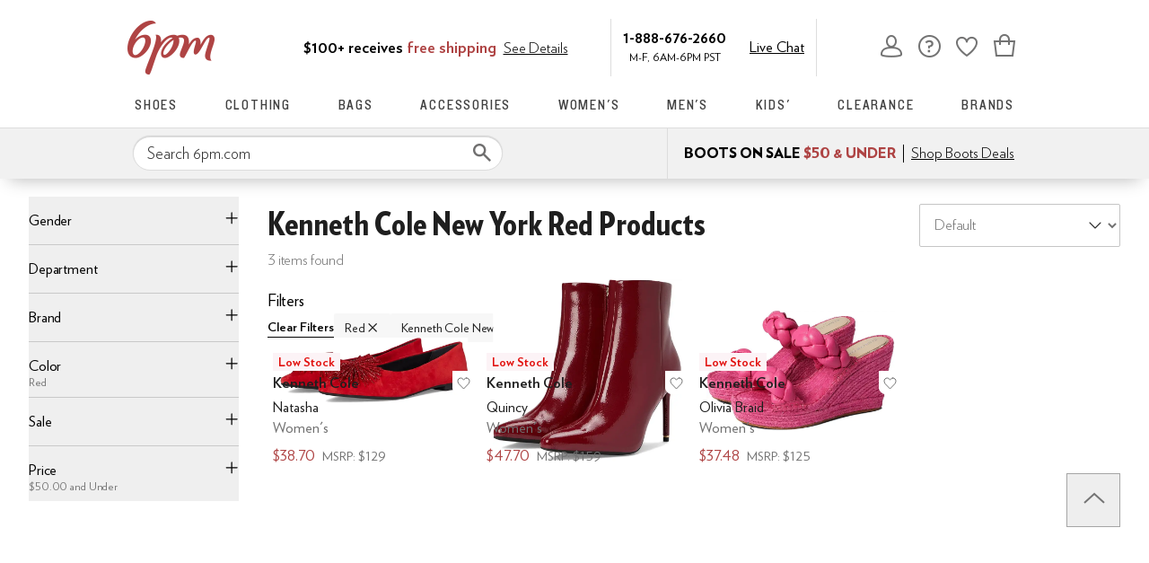

--- FILE ---
content_type: text/css
request_url: https://www.6pm.com/marty-assets/marty-6pm.2343.a390b85422c93f3f6fc1.css
body_size: 1495
content:
.zh-z{margin:auto;max-width:1440px;overflow:hidden;position:relative}.zh-z h1{box-sizing:border-box;padding:0 32px 16px}.zh-z h1 *,.zh-z h1 :after,.zh-z h1 :before{box-sizing:inherit}.zh-z h1 img{max-width:100%}@media (max-width:650px){.zh-z h1{padding:0 16px 8px}}.zh-z hr{margin-bottom:32px}@media (max-width:650px){.zh-z hr{margin-bottom:16px;margin-left:-12px;margin-right:-12px}}.Ok-z{display:grid;grid-template-areas:"header header header header" "menu main main main" "header2 header2 header2 header2" "menu2 main2 main2 main2"}@media (min-width:768px){.Ok-z{grid-column-gap:16px}}.Pk-z,.Qk-z,.Rk-z,.Sk-z,.Tk-z,.Uk-z{min-width:0}.Pk-z{grid-area:header}.Qk-z{grid-area:header2}.Rk-z{grid-area:menu}@media (min-width:768px){.Rk-z{padding:0 32px}}@media (min-width:1441px){.Rk-z{padding:0}}.Sk-z{grid-area:menu2}@media (min-width:768px){.Sk-z{padding:0 32px}}@media (min-width:1441px){.Sk-z{padding:0}}.Tk-z{grid-area:main}.Uk-z{grid-area:main2}@media (max-width:650px){.Op-z{background-color:#c1e6ee;background-position-x:calc(100% + 330px);background-position-y:-45px;background-repeat:no-repeat;background-size:auto 100%;margin-top:-24px;padding:24px}.Op-z:before{background-color:#ffffffd9;border-radius:4px;bottom:16px;content:"";left:8px;position:absolute;right:8px;top:16px}}.Op-z{box-sizing:border-box;display:flex;flex-direction:column}@media (min-width:651px){.Op-z{background-image:none!important;max-width:600px;padding:16px}}.Op-z h2{-ms-font-feature-settings:"lnum";-o-font-feature-settings:"lnum";font-feature-settings:"lnum";color:#1f1f1f;font:400 28px verlag,helvetica,arial,sans-serif;font:700 36px verlagcond,helvetica,arial,sans-serif}@media (max-width:650px){.Op-z h2{-ms-font-feature-settings:"lnum";-o-font-feature-settings:"lnum";font-feature-settings:"lnum";font-size:30px;text-align:center;z-index:1}}.Pp-z{background-color:#fff;max-width:500px}.Pp-z .Qp-z{background-color:#f5f5f5;justify-content:flex-end;padding:12px}.Pp-z .Rp-z{margin:12px}@media (max-width:650px){.Pp-z .Sp-z{height:200px;margin:20px 0 10px}}.Qp-z{display:flex;padding:12px 0;z-index:1}@media (max-width:650px){.Qp-z{flex-direction:column}}.Tp-z{-ms-font-feature-settings:"lnum";-o-font-feature-settings:"lnum";font-feature-settings:"lnum";background:#1f1f1f;border:2px solid #1f1f1f;border-radius:0;color:#fff;cursor:pointer;display:inline-block;font:400 17px/120% knockout,helvetica,arial,sans-serif;padding:12px 24px;text-align:center;text-decoration:none;text-transform:uppercase;touch-action:manipulation;transition:all .3s ease 0s;-webkit-user-select:none;user-select:none}.Tp-z:hover{background:#ae4343;border-color:#ae4343;color:#fff}.Tp-z.Up-z,.Tp-z[disabled]{background:#f5f5f5;border-color:#ddd;box-shadow:none;color:#b0b0b0;cursor:not-allowed}@media (max-width:650px){.Tp-z{order:0}}.Vp-z{-ms-font-feature-settings:"lnum";-o-font-feature-settings:"lnum";font-feature-settings:"lnum";background:#0000;border:2px solid #1f1f1f;border-radius:0;color:#1f1f1f;cursor:pointer;font:400 17px/120% knockout,helvetica,arial,sans-serif;letter-spacing:1px;margin-right:8px;padding:12px 24px;text-align:center;text-decoration:none;text-transform:uppercase;touch-action:manipulation;transition:all .3s ease 0s;-webkit-user-select:none;user-select:none}.Vp-z:hover{background:#ae4343;border-color:#ae4343;color:#fff}.Vp-z.Up-z,.Vp-z[disabled]{background:#f5f5f5;border-color:#ddd;box-shadow:none;color:#b0b0b0;cursor:not-allowed}@media (max-width:650px){.Vp-z{margin-right:0;margin-top:16px;order:1}}.Wp-z{overflow:hidden;position:fixed}.Sp-z{align-items:center;display:flex;justify-content:space-around;max-width:500px;width:calc(100% - 10px)}@media (min-width:651px){.Sp-z{height:150px}}@media (max-width:650px){.Sp-z{flex-direction:column;margin:40px 0 35px}}.Xp-z path{fill:#000}@media (min-width:651px){.Xp-z{transform:scale(2.5)}.Yp-z{transform:scale(2)}}@media (max-width:650px){.Xp-z{transform:scale(2)}.Yp-z{transform:scale(1.5)}}.Yp-z path:first-child{fill:#000}.Yp-z path:last-child{fill:#ae4343}.Zp-z{color:#ae4343;font-size:64px}@media (min-width:651px){.Zp-z{margin-left:-15px}}.Rp-z{max-width:500px;position:relative}@media (max-width:650px){.Rp-z{text-align:center}}.Rp-z p{-ms-font-feature-settings:"lnum";-o-font-feature-settings:"lnum";font-feature-settings:"lnum";color:#1f1f1f;line-height:1.5;font:400 16px verlag,helvetica,arial,sans-serif;padding:12px 0}.Rp-z p a{-ms-font-feature-settings:"lnum";-o-font-feature-settings:"lnum";font-feature-settings:"lnum";background-color:initial;border-width:0;border-bottom:1px solid;border-color:#1f1f1f;color:#1f1f1f;display:inline-block;font-size:100%;font:400 16px verlag,helvetica,arial,sans-serif;padding:0;text-decoration:none}.Rp-z p a:hover{cursor:pointer}.Rp-z p a:visited{color:#1f1f1f}.Rp-z p a:hover{border-color:#707070;color:#ae4343;color:#707070}.Rp-z h3{-ms-font-feature-settings:"lnum";-o-font-feature-settings:"lnum";font-feature-settings:"lnum";color:#1f1f1f;font:600 18px verlag,helvetica,arial,sans-serif;font:700 20px verlag,helvetica,arial,sans-serif;margin:8px 0}.Rp-z input[type=checkbox]{opacity:0;position:absolute}.Rp-z input[type=checkbox]+label{cursor:pointer;line-height:1;margin-right:14px;padding:0;position:relative;vertical-align:middle}.Rp-z input[type=checkbox]+label:after,.Rp-z input[type=checkbox]+label:before{box-sizing:initial}.Rp-z input[type=checkbox]+label:before{background:#fff;border:2px solid #707070;border-radius:2px;content:"";display:inline-block;flex:0 0 auto;height:18px;margin-right:10px;transition:all .3s ease 0s;vertical-align:middle;width:18px}.Rp-z input[type=checkbox]:checked+label:before{background:#1f1f1f;border-color:#1f1f1f}.Rp-z input[type=checkbox]:active:not(:checked):not(:disabled):not(.Up-z)+label:before{border-color:#1f1f1f}.Rp-z input[type=checkbox]:active:checked+label:before{background:#323232;border-color:#323232}.Rp-z input[type=checkbox]:focus+label:before{outline:2px solid #ae4343;outline-offset:1px;transition:outline 0s!important;z-index:0}:where(html[data-marketplace=Zappos][data-theme=zapr25]) .Rp-z input[type=checkbox]:focus+label:before{outline-offset:var(--focus-outline-offset);outline-width:1px}.Rp-z input[type=checkbox].Up-z+label,.Rp-z input[type=checkbox]:disabled+label{color:#b0b0b0}.Rp-z input[type=checkbox].Up-z+label:before,.Rp-z input[type=checkbox]:disabled+label:before{border-color:#b0b0b0}.Rp-z input[type=checkbox]:checked+label:after{background:#0000;border-bottom:2px solid #fff;border-right:2px solid #fff;content:"";height:13px;left:6px;position:absolute;top:2px;transform:rotate(45deg);width:6px}.Rp-z label{-ms-font-feature-settings:"lnum";-o-font-feature-settings:"lnum";font-feature-settings:"lnum";color:#1f1f1f;display:block;font:600 18px verlag,helvetica,arial,sans-serif;font:700 20px verlag,helvetica,arial,sans-serif;margin-top:16px;text-align:left}.ab-z:not(.bb-z){margin:auto;max-width:1440px}.ab-z .cb-z{-ms-font-feature-settings:"lnum";-o-font-feature-settings:"lnum";font-feature-settings:"lnum";box-sizing:border-box;color:#1f1f1f;font:400 28px verlag,helvetica,arial,sans-serif;font:700 36px verlagcond,helvetica,arial,sans-serif;margin:0 auto 16px;padding:0 32px}.ab-z .cb-z *,.ab-z .cb-z :after,.ab-z .cb-z :before{box-sizing:inherit}.ab-z .cb-z img{max-width:100%}@media (max-width:650px){.ab-z .cb-z{-ms-font-feature-settings:"lnum";-o-font-feature-settings:"lnum";font-feature-settings:"lnum";font-size:30px}}.ab-z .cb-z:not(.bb-z){max-width:1440px}.ab-z .cb-z.bb-z{color:#1f1f1f;font:400 40px Schnyder S,serif}@media (max-width:650px){.ab-z .cb-z.bb-z{font-size:30px}}@media (min-width:1441px){.ab-z .cb-z{padding:0}}@media (max-width:650px){.ab-z .cb-z{margin-top:24px;padding:0 12px}}.ab-z.bb-z,.ab-z.db-z{max-width:100%}.ab-z.bb-z{padding:0 32px}@media (max-width:1024px){.ab-z.bb-z{padding:0 16px}}@media (max-width:650px){.ab-z.bb-z{padding:0 8px}}.eb-z{display:none}

--- FILE ---
content_type: text/css
request_url: https://www.6pm.com/marty-assets/marty-6pm.WildCard.a390b85422c93f3f6fc1.css
body_size: 7698
content:
.VK-z:hover .WK-z,.VK-z:hover .XK-z{text-decoration:underline}.VK-z a:focus{outline:0}.VK-z a:focus:after{content:"";display:block;height:100%;left:0;outline:2px solid #ae4343;outline-offset:-3px;position:absolute;top:0;transition:outline 0s!important;width:100%;z-index:1}:where(html[data-marketplace=Zappos][data-theme=zapr25]) .VK-z a:focus:after{outline-offset:var(--focus-outline-offset);outline-width:1px}.XK-z{border:none;font-size:14px;font-weight:600;margin:0;max-width:100%;overflow:hidden;text-decoration:underline;text-overflow:ellipsis;text-underline-offset:4px;white-space:nowrap}.YK-z{height:74px;padding:16px;text-align:center}@media (max-width:1024px){.YK-z{height:44px;padding:8px}}@media (max-width:650px){.YK-z{height:30px;padding:3px}}.WK-z{-ms-font-feature-settings:"lnum";-o-font-feature-settings:"lnum";font-feature-settings:"lnum";background-color:initial;border:none;color:#1f1f1f;cursor:pointer;font-size:100%;line-height:1.5;font:400 16px verlag,helvetica,arial,sans-serif;font-weight:600;margin:0;max-width:100%;overflow:hidden;padding:0;text-overflow:ellipsis;white-space:nowrap}.WK-z:hover{cursor:pointer;text-decoration:underline}.ZK-z img{bottom:0;left:50%;top:auto;transform:translate(-50%)}._K-z{bottom:0;left:0;position:absolute;right:0;top:0}._K-z>div{height:100%;width:100%}._K-z>div>picture>img{left:50%;max-height:100%;max-width:100%;position:absolute;top:50%;transform:translate(-50%,-50%)}._K-z:not(.aL-z):before{background-color:#0000000a;border-top-left-radius:4px;border-top-right-radius:4px;bottom:0;content:"";left:0;pointer-events:none;position:absolute;right:0;top:0;z-index:1}.up-z{padding-left:6px;padding-right:6px}@media (max-width:1024px){.up-z{margin-top:16px}}@media (max-width:650px){.up-z{margin-bottom:24px}}@media (min-width:651px){.up-z{margin-bottom:48px}}@media (min-width:769px){.up-z.vp-z{width:calc(100% - 232px)}.searchFacetsV2 .up-z.vp-z{width:calc(100% - 266px)}}.wp-z{width:100%}.xp-z{display:-moz-flex;display:flex;-moz-justify-content:space-evenly;justify-content:space-evenly}.xp-z article{-moz-flex:1 0 auto;flex:1 0 auto;max-height:310px;padding-top:20vw}.xp-z a:hover .yp-z{background:#fff;border-color:#fff;color:#1f1f1f}.xp-z img{bottom:0;height:100%;max-height:100%;max-width:100%;width:100%}@media (max-width:1024px){.xp-z article:nth-child(4){display:none}}@media (max-width:1024px) and (max-width:768px){.xp-z{-moz-flex-direction:column;flex-direction:column}.xp-z article:nth-child(3){display:none}.xp-z article{max-height:328px;width:100%}}@media (max-width:1024px) and (max-width:650px){.xp-z article{max-height:206px;min-height:206px}}div.yp-z{-ms-font-feature-settings:"lnum";-o-font-feature-settings:"lnum";font-feature-settings:"lnum";background:#1f1f1f;border:1px solid #fff;border-radius:4px;bottom:calc(50% - 20px);color:#fff;cursor:pointer;font:400 17px/120% knockout,helvetica,arial,sans-serif;height:40px;left:0;letter-spacing:1px;margin:0 auto;padding:12px;position:absolute;right:0;text-align:center;text-transform:uppercase;touch-action:manipulation;transition:all .3s ease 0s;-webkit-user-select:none;user-select:none;width:160px;z-index:1}div.yp-z:hover{background:#fff;border-color:#fff;color:#1f1f1f}div.yp-z.zp-z,div.yp-z[disabled]{background:#f5f5f5;border-color:#ddd;color:#b0b0b0;cursor:not-allowed}div.yp-z p{color:#fff;position:relative;top:50%;transform:translateY(-50%)}article div.Ap-z{bottom:0}article div.Ap-z:before{background:none}@media (max-width:768px){.FP-z{color:#ae4343;display:inline-block;font-size:14px;font-weight:700;margin-left:10px;margin-right:10px;position:relative;text-transform:uppercase}.FP-z select{border:0;font-size:16px}.FP-z label span{display:none}.GP-z{-webkit-appearance:none;-moz-appearance:none;background:#0000;border:0;height:100%;left:0;margin:0;padding:0;position:absolute;text-indent:-9999px;top:0;-moz-user-select:none;width:100%}}@media (min-width:769px){.FP-z{-ms-font-feature-settings:"lnum";-o-font-feature-settings:"lnum";font-feature-settings:"lnum";color:#1f1f1f;line-height:1.5;margin:0}.FP-z,.FP-z .GP-z{font:400 16px verlag,helvetica,arial,sans-serif}.FP-z .GP-z{appearance:none;background-color:#fff;background-image:url("data:image/svg+xml;charset=utf-8,%3Csvg width='14' height='9' xmlns='http://www.w3.org/2000/svg'%3E%3Cpath stroke='%23707070' stroke-width='2' d='m1 1 6 6 6-6' fill='none' fill-rule='evenodd'/%3E%3C/svg%3E");background-position:right 12px center;background-repeat:no-repeat;border:1px solid #ddd;border-radius:0;border-radius:4px;color:#000;display:inline-block;font-size:14px;height:42px;line-height:36px;margin-left:10px;padding:3px 3px 3px 13px;transition:all .3s ease 0s;width:175px}.FP-z .GP-z:-moz-focusring{color:#0000;text-shadow:0 0 0 #000}.FP-z .GP-z::-ms-expand{display:none}.FP-z .GP-z.HP-z,.FP-z .GP-z:disabled{background-color:#f5f5f5;color:#b0b0b0;cursor:not-allowed}}.Ey-z{-ms-font-feature-settings:"lnum";-o-font-feature-settings:"lnum";font-feature-settings:"lnum";color:#1f1f1f;line-height:1.5;font:400 16px verlag,helvetica,arial,sans-serif;position:relative}.Ey-z a{-ms-font-feature-settings:"lnum";-o-font-feature-settings:"lnum";font-feature-settings:"lnum";background-color:initial;border-width:0;border-bottom:1px solid;border-color:#1f1f1f;color:#1f1f1f;display:inline-block;font-size:100%;font:400 16px verlag,helvetica,arial,sans-serif;padding:0;text-decoration:none}.Ey-z a:hover{cursor:pointer}.Ey-z a:visited{color:#1f1f1f}.Ey-z a:hover{border-color:#707070;color:#ae4343;color:#707070}.Fy-z{background-color:#fff;border:1px solid #ddd;border-radius:4px;display:flex;flex-direction:column;margin-top:8px;padding:8px;width:100%}.Fy-z textarea{appearance:textfield;background:#fff;border:2px solid #ddd;border-radius:0;box-shadow:none;color:#1f1f1f;line-height:1.35;margin-bottom:8px;padding:8px 12px;transition:border .3s ease 0s}.Fy-z textarea,.Fy-z textarea::placeholder{font:400 16px verlag,helvetica,arial,sans-serif}.Fy-z textarea::placeholder{color:#707070;opacity:1}.Fy-z textarea:-moz-placeholder,.Fy-z textarea::-moz-placeholder{line-height:41px;line-height:calc(200% - 8px)}.Fy-z textarea::-webkit-inner-spin-button,.Fy-z textarea::-webkit-outer-spin-button{appearance:none;margin:0}.Fy-z textarea.Gy-z{border-color:#e10c09}.Fy-z textarea .Hy-z,.Fy-z textarea:disabled{background-color:#f5f5f5;color:#b0b0b0;cursor:not-allowed}.Fy-z .Iy-z{display:flex;justify-content:space-between}.Fy-z button[type=submit]{-ms-font-feature-settings:"lnum";-o-font-feature-settings:"lnum";font-feature-settings:"lnum";background:#1f1f1f;border:2px solid #1f1f1f;border-radius:0;color:#fff;cursor:pointer;font:400 17px/120% knockout,helvetica,arial,sans-serif;height:auto;margin-left:0;margin-right:0;padding:12px 24px;text-align:center;text-decoration:none;text-transform:uppercase;touch-action:manipulation;transition:all .3s ease 0s;-webkit-user-select:none;user-select:none}.Fy-z button[type=submit]:hover{background:#ae4343;border-color:#ae4343;color:#fff}.Fy-z button[type=submit].Hy-z,.Fy-z button[type=submit][disabled]{background:#f5f5f5;border-color:#ddd;box-shadow:none;color:#b0b0b0;cursor:not-allowed}.Fy-z button[type=button]{-ms-font-feature-settings:"lnum";-o-font-feature-settings:"lnum";font-feature-settings:"lnum";background:#0000;border:2px solid #1f1f1f;border-radius:0;color:#1f1f1f;cursor:pointer;font:400 17px/120% knockout,helvetica,arial,sans-serif;height:auto;letter-spacing:1px;margin-left:0;margin-right:0;padding:12px 24px;text-align:center;text-decoration:none;text-transform:uppercase;touch-action:manipulation;transition:all .3s ease 0s;-webkit-user-select:none;user-select:none}.Fy-z button[type=button]:hover{background:#ae4343;border-color:#ae4343;color:#fff}.Fy-z button[type=button].Hy-z,.Fy-z button[type=button][disabled]{background:#f5f5f5;border-color:#ddd;box-shadow:none;color:#b0b0b0;cursor:not-allowed}.Jy-z button{-ms-font-feature-settings:"lnum";-o-font-feature-settings:"lnum";font-feature-settings:"lnum";background-color:initial;border-width:0;border-bottom:1px solid #1f1f1f;color:#1f1f1f;font-size:100%;font:700 16px verlag,helvetica,arial,sans-serif;font:700 18px verlag,helvetica,arial,sans-serif;margin:0 10px;padding:0;text-decoration:none;text-transform:uppercase;text-transform:none}.Jy-z button:hover{cursor:pointer}@media (max-width:650px){.Jy-z button{font-size:14px}}.Jy-z button:visited{color:#1f1f1f}.Jy-z button:hover{-ms-font-feature-settings:"lnum";-o-font-feature-settings:"lnum";font-feature-settings:"lnum";border-color:#707070;color:#ae4343;color:#707070}.Ky-z{display:inline-block}.zr-z{margin-bottom:16px;padding-top:8px;position:relative}@media (min-width:769px){.zr-z{display:flex;font-size:16px;margin-bottom:40px;min-height:20px;overflow:visible;position:relative}}@media (max-width:768px){.zr-z{display:flex;flex-wrap:wrap}}@media (max-width:650px){.zr-z{background-color:#fff;display:flex;flex-direction:column;margin-bottom:16px;position:sticky;top:0;z-index:6}}@media (max-width:360px){.zr-z{height:105px}}h1.Ar-z{-ms-font-feature-settings:"lnum";-o-font-feature-settings:"lnum";font-feature-settings:"lnum";color:#1f1f1f;font:400 28px verlag,helvetica,arial,sans-serif;font:700 36px verlagcond,helvetica,arial,sans-serif;letter-spacing:0;margin:0;text-transform:capitalize}@media (max-width:650px){h1.Ar-z{-ms-font-feature-settings:"lnum";-o-font-feature-settings:"lnum";font-feature-settings:"lnum";font-size:30px}}@media (min-width:1025px){h1.Ar-z{max-width:100%}}@media (max-width:768px){h1.Ar-z{flex:100%;margin-bottom:16px}}.Br-z{-ms-font-feature-settings:"lnum";-o-font-feature-settings:"lnum";font-feature-settings:"lnum";color:#1f1f1f;line-height:1.5;font:400 18px verlag,helvetica,arial,sans-serif}@media (max-width:768px){.Br-z{font-size:14px}.Cr-z{padding:0 8px}}.Cr-z h1{font-weight:700;margin-bottom:8px}.Cr-z.Dr-z h1{font-weight:400}.Cr-z.Dr-z .Br-z{-ms-font-feature-settings:"lnum";-o-font-feature-settings:"lnum";font-feature-settings:"lnum";color:#1f1f1f;display:block;line-height:1.5;font:400 16px verlag,helvetica,arial,sans-serif;margin-bottom:16px}.Er-z{text-wrap:wrap;background-color:initial;border:none;color:#1f1f1f;color:#ae4343;display:inline;display:block;font-size:100%;font:400 16px verlag,helvetica,arial,sans-serif;margin:8px 0 7px;padding:0;text-align:left;text-decoration:none}.Er-z:hover{cursor:pointer}.Er-z:hover,.Er-z:visited{color:#1f1f1f}.Er-z:hover{-ms-font-feature-settings:"lnum";-o-font-feature-settings:"lnum";font-feature-settings:"lnum";border-color:#1f1f1f}.Er-z:after{background:url(/marty-assets/feedback.ff2a338ced61e692a2f3abe7f770830b.svg) no-repeat 50%;content:"";display:inline-block;height:13px;margin-left:8px;vertical-align:middle;width:14px}.Fr-z{min-width:382px;padding:0;transform:translate(40%,-55%);z-index:27}.Fr-z header{border-bottom:1px solid #dbdbdb;text-align:left}.Fr-z header h3{-ms-font-feature-settings:"lnum";-o-font-feature-settings:"lnum";font-feature-settings:"lnum";color:#1f1f1f;font:600 18px verlag,helvetica,arial,sans-serif;font:700 20px verlag,helvetica,arial,sans-serif;outline:none;padding:14px 20px 12px}.Fr-z .Gr-z{padding:0}.Fr-z .Hr-z{background:#0000;border:none;cursor:pointer;position:absolute;right:16px;top:16px}.Fr-z .Hr-z:before{background-image:url(https://m.media-amazon.com/images/G/01/zappos/melody/melody-sprite.2021.09.16._TTH_.svg);background-position:-60px -5px;background-repeat:no-repeat;content:"";cursor:pointer;display:block;height:14px;width:14px}.Ir-z .Jr-z{transform:translate(-65%,-50%);z-index:6}.Kr-z{-ms-font-feature-settings:"lnum";-o-font-feature-settings:"lnum";font-feature-settings:"lnum";color:#1f1f1f;line-height:1.5;font:400 18px verlag,helvetica,arial,sans-serif;padding:16px 16px 36px;text-align:center}@media (max-width:768px){.Kr-z span:not(#feedbackQuestion){display:block;text-align:left}}.Lr-z{display:flex;justify-content:space-around;padding-top:16px}.Mr-z{background:none;border:0;color:#ae4343;font-family:inherit;font-size:14px;font-weight:700;padding:revert;position:relative;text-transform:uppercase}@media (min-width:769px){.Mr-z{display:none}}@media (max-width:768px){.Nr-z{display:none}}.Or-z{min-width:222px}@media (max-width:768px){.Or-z{width:100%}}@media (min-width:769px){.Pr-z{align-items:flex-end;display:flex;flex:auto;flex-direction:column;min-width:250px}}@media (max-width:768px){.Pr-z{bottom:-24px;position:absolute;right:0;z-index:6}}.Qr-z{height:0}@media (max-width:768px){.Rr-z label{color:#ae4343}.newNav .Rr-z{display:none}}.Sr-z{display:flex;flex-direction:column;margin:6px 0 12px}@media (min-width:1025px){.Sr-z{margin-top:12px}}@media (max-width:650px){.Sr-z{display:none}}@media (max-width:768px){.Sr-z{display:none}}.Tr-z{font-size:14px}.Ur-z{background:#fff;overflow-x:auto;text-align:center}.Ur-z,.Ur-z ul{white-space:nowrap}.Ur-z ul{display:inline-block;overflow:hidden;vertical-align:middle}.Ur-z .Vr-z{display:none}.Ur-z li{display:inline-block;margin:10px 10px 10px 0}.Ur-z li a,.Ur-z li a:hover{background:#f1f1f1;border:1px solid #0000;border-radius:30px;color:var(--zapr-base-text-color,#000);display:inline-block;font:400 16px verlag,helvetica,arial,sans-serif;margin:.3em;padding:8px 32px 8px 16px;position:relative;text-decoration:none}.Ur-z li a:hover,.Ur-z li a:hover:hover{border-color:#1f1f1f}.Ur-z li a:after,.Ur-z li a:hover:after{background-image:url(https://m.media-amazon.com/images/G/01/zappos/melody/melody-sprite.2021.09.16._TTH_.svg);background-position:-80px -5px;background-position:-160px -5px;background-repeat:no-repeat;content:"";height:16px;position:absolute;right:8px;top:50%;transform:translateY(-50%);width:16px}.Ur-z li.Wr-z:hover a{color:#ae4343}@media (min-width:768px){.Xr-z{display:inline-block;text-align:left;vertical-align:middle;width:100%}.Xr-z ul{font-size:10px;line-height:10px;margin:0 10px;width:calc(100% - 90px)}.Xr-z ul li{background:none;margin-top:0}.Xr-z ul li.Yr-z{color:#555;font-size:24px;font-weight:700;padding:0}.Xr-z ul li.Yr-z h1{display:inline;font-size:24px;margin:0}.Xr-z ul li.Yr-z:before{content:""}.Xr-z ul li.Yr-z a{padding-left:0}}.Zr-z{-ms-font-feature-settings:"lnum";-o-font-feature-settings:"lnum";font-feature-settings:"lnum";color:#1f1f1f;display:flex;font:600 18px verlag,helvetica,arial,sans-serif;font:700 20px verlag,helvetica,arial,sans-serif}@media (max-width:650px){.Zr-z{margin-left:12px}}._r-z,.as-z{background:#f5f5f5;border:2px solid #ddd;border-radius:2px;cursor:pointer;display:inline-block;height:34px;position:relative;text-indent:-99999px;-webkit-user-select:none;user-select:none;vertical-align:middle;width:34px}._r-z:disabled,.as-z:disabled{opacity:.5}._r-z:before,.as-z:before{background-image:url(https://m.media-amazon.com/images/G/01/zappos/melody/melody-sprite.2021.09.16._TTH_.svg);background-position:-6px -100px;background-repeat:no-repeat;content:" ";height:33px;left:5px;position:absolute;top:-1px;width:18px}._r-z:before{transform:scale(.5)}.as-z:before{transform:scale(.5) rotate(180deg)}.bs-z{padding:0}.bs-z li{margin-bottom:0}.cs-z{background:none}.cs-z button{background:#f1f1f1;background:#fff;border:1px solid #ddd;border-radius:30px;color:var(--zapr-base-text-color,#000);color:#1f1f1f;display:inline-block;font:400 16px verlag,helvetica,arial,sans-serif;margin:0;padding:8px 16px;position:relative;text-decoration:none}.cs-z button:hover{border-color:#1f1f1f;cursor:pointer}.ds-z{display:flex;margin-bottom:16px}@media (max-width:1024px){.ds-z{flex-direction:column}}@media (max-width:650px){.Zr-z,._r-z,.as-z,.ds-z{display:none}}@media (max-width:768px){.Zr-z,._r-z,.as-z,.ds-z{display:none}}.es-z{display:flex;margin-bottom:16px}@media (max-width:650px){.es-z{padding-left:14px;padding-top:16px}}.fs-z{-ms-font-feature-settings:"lnum";-o-font-feature-settings:"lnum";font-feature-settings:"lnum";align-self:end;background-color:initial;border:none;color:#1f1f1f;display:inline-block;font-size:100%;font:400 16px verlag,helvetica,arial,sans-serif;height:20px;margin:0 8px 12px 0;min-width:110px;padding:0;text-decoration:none;text-decoration:underline}.fs-z:hover{cursor:pointer}.fs-z:visited{color:#1f1f1f}.fs-z:hover{border-color:#707070;color:#ae4343;color:#707070}@media (max-width:767px){.fs-z{display:none}}.u3-z{margin-bottom:5px;margin-left:4px}.u3-z input{appearance:textfield;background:#fff;border:2px solid #ddd;border-radius:0;box-shadow:none;box-sizing:border-box;color:#1f1f1f;line-height:1.35;padding:8px 12px;transition:border .3s ease 0s;width:100%}.u3-z input,.u3-z input::placeholder{font:400 16px verlag,helvetica,arial,sans-serif}.u3-z input::placeholder{color:#707070;opacity:1}.u3-z input:-moz-placeholder,.u3-z input::-moz-placeholder{line-height:41px;line-height:calc(200% - 8px)}.u3-z input::-webkit-inner-spin-button,.u3-z input::-webkit-outer-spin-button{appearance:none;margin:0}.u3-z input.v3-z{border-color:#e10c09}.u3-z input .w3-z,.u3-z input:disabled{background-color:#f5f5f5;color:#b0b0b0;cursor:not-allowed}.x3-z{background:#f4f4f4;overflow:hidden}.x3-z p{margin:0;padding:10px}.x3-z span{font-weight:700}@media (min-width:769px){.x3-z{display:none}}.facets{background:#fff;z-index:3}@media (max-width:768px){.facets{visibility:hidden}}.facets-v2{background:#fff;z-index:3}@media (max-width:768px){.FQ-z{height:calc(100% - 125px);overflow-y:scroll;position:absolute;top:62px;width:100%}.FQ-z:not(.GQ-z) .HQ-z,.IQ-z .HQ-z,.IQ-z .JQ-z:not(.KQ-z){display:none}}.JQ-z.KQ-z .LQ-z{display:block}@media (max-width:768px){.JQ-z.KQ-z .MQ-z{display:none}.JQ-z.KQ-z .NQ-z{display:block}}@media (min-width:769px){.JQ-z{margin-bottom:16px}.JQ-z:hover{cursor:pointer}.OQ-z .PQ-z:after{transform:translateY(-50%) rotate(-180deg)}.OQ-z .MQ-z{display:block}.OQ-z .NQ-z{display:none}.OQ-z .LQ-z{border-bottom:0;max-height:0;min-height:inherit;padding:0;visibility:hidden}}.QQ-z .MQ-z{display:none}@media (min-width:769px){.QQ-z .MQ-z{display:block}}.RQ-z{display:inline-block;float:none;font-size:inherit;margin-right:0}.MQ-z{-ms-font-feature-settings:"lnum";-o-font-feature-settings:"lnum";font-feature-settings:"lnum";color:#1f1f1f;line-height:1.5;font:400 16px verlag,helvetica,arial,sans-serif;position:relative;width:100%}.MQ-z h3,.MQ-z h4{display:inline-block;font:inherit}.MQ-z .SQ-z{background-image:url(https://m.media-amazon.com/images/G/01/zappos/melody/melody-sprite.2021.09.16._TTH_.svg);background-position:-15px -35px;background-repeat:no-repeat;display:block;height:14px;margin-top:-6.5px;position:absolute;right:20px;top:50%;width:9px}@media (max-width:768px){.MQ-z .SQ-z svg{display:none}}.MQ-z .TQ-z{display:inline;margin-left:4px}.MQ-z .UQ-z{-ms-font-feature-settings:"lnum";-o-font-feature-settings:"lnum";font-feature-settings:"lnum";color:#1f1f1f;line-height:1.5;font:400 16px verlag,helvetica,arial,sans-serif;font-weight:400;transform:translate(10%,-48%)}@media (min-width:769px){.MQ-z{background:#0000;border:0;border-bottom:1px solid #dbdbdb;border-top:0;cursor:pointer;font-weight:600;line-height:20px;padding:0 9px 8px 0;text-align:left;text-transform:capitalize}.MQ-z .PQ-z:after{background-image:url(https://m.media-amazon.com/images/G/01/zappos/melody/melody-sprite.2021.09.16._TTH_.svg);background-position:-55px -40px;background-repeat:no-repeat;content:"";height:5px;position:absolute;right:0;top:50%;transform:translateY(-50%) rotate(0deg);width:9px}.MQ-z .SQ-z{display:none}.MQ-z:focus h3{color:#ae4343}}@media (max-width:768px){.MQ-z{background:none;border-width:1px 0 0;font-size:14px;font-weight:600;padding-left:20px;text-align:left}.MQ-z .TQ-z{display:none}.LQ-z li,.MQ-z{border-top:1px solid #e8e8e8;font-weight:700;line-height:50px}}.LQ-z{padding-left:4px;padding-right:4px}@media (max-width:768px){.LQ-z{display:none}}.LQ-z li:first-child{border-top:0}@media (min-width:769px){.LQ-z{border:0;display:block;max-height:175px;min-height:50px;overflow:auto;padding-bottom:0;padding-top:7px;transition:max-height,padding .25s ease}}.LQ-z::-webkit-scrollbar{-webkit-appearance:none;width:7px}.LQ-z::-webkit-scrollbar-thumb{background-color:#00000080;border-radius:4px;-webkit-box-shadow:0 0 1px #ffffff80}.LQ-z a{-ms-font-feature-settings:"lnum";-o-font-feature-settings:"lnum";font-feature-settings:"lnum";color:#1f1f1f;display:block;line-height:1.5;font:400 16px verlag,helvetica,arial,sans-serif}@media (min-width:769px){.LQ-z a{word-wrap:break-word;position:relative;text-decoration:none}.LQ-z a:focus,.LQ-z a:hover{background:none}.LQ-z a:focus span,.LQ-z a:hover span{color:#ae4343}.LQ-z a.VQ-z:before{background-image:url(https://m.media-amazon.com/images/G/01/zappos/melody/melody-sprite.2021.09.16._TTH_.svg);background-position:-5px -160px;background-repeat:no-repeat;content:"";display:inline-block;height:15px;left:0;margin-right:2px;position:absolute;top:0;top:2px;vertical-align:middle;width:15px}.LQ-z a.WQ-z{-ms-font-feature-settings:"lnum";-o-font-feature-settings:"lnum";font-feature-settings:"lnum";background:#fff;border:1px solid #ddd;border-radius:0;color:#1f1f1f;cursor:pointer;display:inline-block;font:600 14px verlag,helvetica,arial,sans-serif;font-size:12px;font-weight:600;letter-spacing:1px;line-height:34px;padding:0;text-decoration:none;transition:all .3s ease 0s;white-space:nowrap;width:calc(25% - 8px)}.LQ-z a.WQ-z:hover{border-color:#1f1f1f}.LQ-z a.WQ-z:disabled{background:#f5f5f5;border-color:#ddd;box-shadow:none;color:#b0b0b0;cursor:not-allowed}.LQ-z a.WQ-z .RQ-z{display:none}}@media (max-width:768px){.LQ-z a{border-bottom:1px solid #dbdbdb;line-height:50px;padding-left:20px;position:relative}.LQ-z a .RQ-z{color:#777;float:right;font-size:12px;margin-right:40px}}.LQ-z a.VQ-z{padding-left:20px;position:relative}.LQ-z li{border:0;padding-left:0}.LQ-z .WQ-z span:after,.LQ-z a:after{display:none}.XQ-z{-ms-font-feature-settings:"lnum";-o-font-feature-settings:"lnum";font-feature-settings:"lnum";color:#1f1f1f;display:inline-block;line-height:1.5;font:400 14px verlag,helvetica,arial,sans-serif;margin-left:20px;overflow:hidden;text-overflow:ellipsis;vertical-align:middle;white-space:nowrap;width:100px}@media (min-width:651px){.XQ-z{display:none}}@media (min-width:769px){.WQ-z{background:#f4f4f4;border:1px solid #dbdbdb;border-radius:3px;display:block;float:left;font-size:10px;margin:0 0 8px 6px;padding:3px 0;text-align:center;width:26px}.WQ-z:hover{border-color:#000;text-decoration:none}}.YQ-z a{font-weight:700;position:relative}@media (max-width:768px){.YQ-z .WQ-z span:after,.YQ-z a:after{background:#0000;border:2px solid #1f1f1f;border-left:none;border-top:none;content:"";display:inline-block;height:13px;position:absolute;right:20px;top:calc(50% - 9px);transform:rotate(45deg);width:6px}}@media (min-width:769px){.YQ-z a{font-weight:400}.YQ-z a.WQ-z{-ms-font-feature-settings:"lnum";-o-font-feature-settings:"lnum";font-feature-settings:"lnum";background:#fff;background:#f7eced;border:1px solid #ae4343;border-radius:0;color:#1f1f1f;color:#ae4343;cursor:pointer;display:inline-block;font:600 14px verlag,helvetica,arial,sans-serif;font-size:12px;letter-spacing:1px;line-height:34px;padding:0;text-decoration:none;transition:all .3s ease 0s}.YQ-z a.WQ-z:hover{border-color:#1f1f1f}.YQ-z a.WQ-z:disabled{background:#f5f5f5;border-color:#ddd;box-shadow:none;color:#b0b0b0;cursor:not-allowed}.YQ-z a.WQ-z:focus,.YQ-z a.WQ-z:hover{border-color:#1f1f1f}.YQ-z a.WQ-z:hover{color:#fff}.YQ-z a.VQ-z:before{-ms-font-feature-settings:"lnum";-o-font-feature-settings:"lnum";font-feature-settings:"lnum";background-image:url(https://m.media-amazon.com/images/G/01/zappos/melody/melody-sprite.2021.09.16._TTH_.svg);background-position:-25px -160px;background-position:-135px -160px;background-repeat:no-repeat;height:15px;width:14px}}@media (min-width:651px){.ZQ-z .LQ-z{min-height:auto}.HQ-z{-ms-font-feature-settings:"lnum";-o-font-feature-settings:"lnum";font-feature-settings:"lnum";background:none;color:#1f1f1f;line-height:1.5;font:400 20px verlag,helvetica,arial,sans-serif;font-weight:600;margin-bottom:26px;padding:0}}@media (min-width:651px) and (max-width:650px){.HQ-z{font-size:18px}}@media (max-width:768px){.HQ-z{display:none}}@media (min-width:769px){._Q-z .MQ-z{border-bottom:0}._Q-z.OQ-z .MQ-z{border-bottom:1px solid #dbdbdb}}.KQ-z .aR-z{display:block}.bR-z{display:none}@media (min-width:1025px){.cR-z{display:none}}.dR-z{position:absolute;right:40px;top:4px}@media (max-width:768px){.dR-z{display:none}}.dR-z .UQ-z{transform:translate(10%,-50%)}@media (max-width:768px){.NQ-z{display:none}}.aR-z,.eR-z{-ms-font-feature-settings:"lnum";-o-font-feature-settings:"lnum";font-feature-settings:"lnum";background:#f2f7f6;border:0;border-radius:4px;color:#1f1f1f;display:block;line-height:1.5;font:400 16px verlag,helvetica,arial,sans-serif;margin-bottom:20px;margin-top:9px;padding:8px;position:relative}.aR-z:before,.eR-z:before{background-image:url(https://m.media-amazon.com/images/G/01/zappos/melody/melody-sprite.2021.09.16._TTH_.svg);background-position:-50px -160px;background-repeat:no-repeat;content:"";height:19px;left:20px;position:absolute;top:20px;width:19px}.aR-z button,.eR-z button{background:none;border:0;color:#07787e;cursor:pointer;font-size:inherit;font-weight:700;text-transform:uppercase}.aR-z button:hover,.eR-z button:hover{text-decoration:underline}.aR-z:before,.eR-z:before{content:none}.aR-z .fR-z,.eR-z .fR-z{background:#ddd;border:0;border-radius:18px;height:19px;margin-right:10px;position:relative;transition:all .3s ease 0s;width:40px}.aR-z .fR-z:before,.eR-z .fR-z:before{background:#fff;border-radius:50%;content:" ";height:15px;left:2px;position:absolute;top:2px;transform:translateX(0);transition:all .3s ease 0s;width:15px}.aR-z .fR-z[aria-pressed=true],.eR-z .fR-z[aria-pressed=true]{background:#ae4343}.aR-z .fR-z[aria-pressed=true]:before,.eR-z .fR-z[aria-pressed=true]:before{transform:translateX(20px)}@media (max-width:768px){.aR-z,.eR-z{margin:8px}.aR-z{display:none}}.gs-z{background:#fff;bottom:0;display:flex;flex-direction:column;position:absolute;width:100%}@media (min-width:769px){.gs-z{display:none}}.hs-z{-ms-font-feature-settings:"lnum";-o-font-feature-settings:"lnum";font-feature-settings:"lnum";background:#1f1f1f;border:2px solid #1f1f1f;border-radius:0;color:#fff;cursor:pointer;font:400 17px/120% knockout,helvetica,arial,sans-serif;margin:8px;padding:8px 16px;text-align:center;text-decoration:none;text-transform:uppercase;touch-action:manipulation;transition:all .3s ease 0s;-webkit-user-select:none;user-select:none;width:50%}.hs-z:hover{background:#ae4343;border-color:#ae4343;color:#fff}.hs-z.is-z,.hs-z[disabled]{background:#f5f5f5;border-color:#ddd;box-shadow:none;color:#b0b0b0;cursor:not-allowed}.js-z{-ms-font-feature-settings:"lnum";-o-font-feature-settings:"lnum";font-feature-settings:"lnum";background:#0000;border:2px solid #1f1f1f;border-radius:0;color:#1f1f1f;cursor:pointer;display:block;font:400 17px/120% knockout,helvetica,arial,sans-serif;font-size:15px;letter-spacing:1px;margin:8px;padding:8px 16px;text-align:center;text-decoration:none;text-transform:uppercase;touch-action:manipulation;transition:all .3s ease 0s;-webkit-user-select:none;user-select:none;width:50%}.js-z:hover{background:#ae4343;border-color:#ae4343;color:#fff}.js-z.is-z,.js-z[disabled]{background:#f5f5f5;border-color:#ddd;box-shadow:none;color:#b0b0b0;cursor:not-allowed}.hs-z,.js-z{height:50px}.ks-z{display:flex}.ls-z{justify-content:center}.us-z{border-bottom:1px solid #e8e8e8;color:#212121;padding:10px;text-align:center}@media (min-width:769px){.us-z{display:none}}.us-z.vs-z{transform:translateZ(0)}.us-z.vs-z h3{margin:0}@media (max-width:768px){.us-z.vs-z .ws-z{display:inline-block;margin-left:25px;position:relative}.us-z.vs-z .ws-z:before{background:url(/marty-assets/sprite.a7ea9da4d37c675c291a8f253a29ee48.svg) no-repeat 0 -20px;content:"";height:16px;left:-25px;position:absolute;top:3px;width:16px}.us-z.vs-z .ws-z h3{-ms-font-feature-settings:"lnum";-o-font-feature-settings:"lnum";font-feature-settings:"lnum";color:#1f1f1f;line-height:1.5;font:400 16px verlag,helvetica,arial,sans-serif;font-weight:700}}.us-z.vs-z .xs-z{color:#9e9e9e}.us-z button{font-size:14px;margin:0;padding:0}.us-z .ys-z{background:inherit;border:0;left:10px;margin-top:-19px;padding:12px;position:absolute;top:50%}.us-z .ys-z .zs-z{background-image:url(https://m.media-amazon.com/images/G/01/zappos/melody/melody-sprite.2021.09.16._TTH_.svg);background-position:-25px -35px;background-repeat:no-repeat;display:block;height:14px;width:9px}.us-z .As-z{background:#0000;border:none;height:44px;margin-top:-23px;overflow:hidden;position:absolute;right:10px;text-indent:100%;top:50%;white-space:nowrap;width:44px}.us-z .As-z:before{background-image:url(https://m.media-amazon.com/images/G/01/zappos/melody/melody-sprite.2021.09.16._TTH_.svg);background-position:-60px -5px;background-repeat:no-repeat;content:"";height:14px;left:50%;position:absolute;top:50%;transform:translate(-50%,-50%);width:14px}@media (min-width:651px){.tm-z{-ms-font-feature-settings:"lnum";-o-font-feature-settings:"lnum";font-feature-settings:"lnum";background:none;border:none;clear:both;color:#1f1f1f;display:block;line-height:1.5;font:400 16px verlag,helvetica,arial,sans-serif}}@media (min-width:651px) and (max-width:650px){.tm-z{margin:16px 0 0}}@media (min-width:651px) and (min-width:651px){.tm-z{text-align:right}}@media (min-width:651px){.tm-z .um-z,.tm-z .vm-z{border:none;display:inline-block;padding:0;text-indent:0;text-transform:capitalize}.tm-z .um-z:after,.tm-z .vm-z:after{content:""}.tm-z .um-z{margin-right:10px}.tm-z .vm-z{margin-left:5px}.tm-z .wm-z{display:none}.tm-z .xm-z,.tm-z .ym-z,.tm-z a{margin-right:5px}.tm-z .xm-z,.tm-z a{font-weight:600;vertical-align:middle}.tm-z .xm-z{color:#1f1f1f;display:inline-block;margin-right:5px;text-decoration:underline}.tm-z a,.tm-z a:active,.tm-z a:focus,.tm-z a:visited{color:#1f1f1f;text-decoration:none}.tm-z a:active:focus,.tm-z a:active:focus span,.tm-z a:active:hover,.tm-z a:active:hover span,.tm-z a:focus,.tm-z a:focus span,.tm-z a:focus:focus,.tm-z a:focus:focus span,.tm-z a:focus:hover,.tm-z a:focus:hover span,.tm-z a:hover,.tm-z a:hover span,.tm-z a:visited:focus,.tm-z a:visited:focus span,.tm-z a:visited:hover,.tm-z a:visited:hover span{text-decoration:underline}.tm-z .zm-z{display:none}}@media (max-width:650px){.tm-z:not(.Am-z){-moz-align-items:center;align-items:center;clear:both;display:-moz-flex;display:flex;font-size:21px;-moz-justify-content:space-between;justify-content:space-between;overflow:hidden;padding:14px}.tm-z:not(.Am-z) .um-z,.tm-z:not(.Am-z) .vm-z,.tm-z:not(.Am-z) a{-ms-font-feature-settings:"lnum";-o-font-feature-settings:"lnum";font-feature-settings:"lnum";background:#0000;border:2px solid #1f1f1f;border-radius:0;color:#1f1f1f;cursor:pointer;font:400 17px/120% knockout,helvetica,arial,sans-serif;height:auto;letter-spacing:1px;margin:0;min-width:70px;padding:12px 24px;text-align:center;text-decoration:none;text-transform:uppercase;touch-action:manipulation;transition:all .3s ease 0s;-webkit-user-select:none;user-select:none}.tm-z:not(.Am-z) .um-z:hover,.tm-z:not(.Am-z) .vm-z:hover,.tm-z:not(.Am-z) a:hover{background:#ae4343;border-color:#ae4343;color:#fff}.tm-z:not(.Am-z) .um-z.zm-z,.tm-z:not(.Am-z) .um-z[disabled],.tm-z:not(.Am-z) .vm-z.zm-z,.tm-z:not(.Am-z) .vm-z[disabled],.tm-z:not(.Am-z) a.zm-z,.tm-z:not(.Am-z) a[disabled]{background:#f5f5f5;border-color:#ddd;box-shadow:none;color:#b0b0b0;cursor:not-allowed}.tm-z:not(.Am-z) .zm-z,.tm-z:not(.Am-z) [disabled]{pointer-events:none}.tm-z:not(.Am-z) .Bm-z,.tm-z:not(.Am-z) .Cm-z{display:none}.tm-z:not(.Am-z) .Am-z .Bm-z{display:inline-block}}.tm-z:not(.Dm-z){-ms-font-feature-settings:"lnum";-o-font-feature-settings:"lnum";font-feature-settings:"lnum";background:none;border:none;clear:both;color:#1f1f1f;display:block;line-height:1.5;font:400 16px verlag,helvetica,arial,sans-serif}@media (max-width:650px){.tm-z:not(.Dm-z){margin:16px 0 0}}@media (min-width:651px){.tm-z:not(.Dm-z){text-align:right}}.tm-z:not(.Dm-z) .um-z,.tm-z:not(.Dm-z) .vm-z{border:none;display:inline-block;padding:0;text-indent:0;text-transform:capitalize}.tm-z:not(.Dm-z) .um-z:after,.tm-z:not(.Dm-z) .vm-z:after{content:""}.tm-z:not(.Dm-z) .um-z{margin-right:10px}.tm-z:not(.Dm-z) .vm-z{margin-left:5px}.tm-z:not(.Dm-z) .wm-z{display:none}.tm-z:not(.Dm-z) .xm-z,.tm-z:not(.Dm-z) .ym-z,.tm-z:not(.Dm-z) a{margin-right:5px}.tm-z:not(.Dm-z) .xm-z,.tm-z:not(.Dm-z) a{font-weight:600;vertical-align:middle}.tm-z:not(.Dm-z) .xm-z{color:#1f1f1f;display:inline-block;margin-right:5px;text-decoration:underline}.tm-z:not(.Dm-z) a,.tm-z:not(.Dm-z) a:active,.tm-z:not(.Dm-z) a:focus,.tm-z:not(.Dm-z) a:visited{color:#1f1f1f;text-decoration:none}.tm-z:not(.Dm-z) a:active:focus,.tm-z:not(.Dm-z) a:active:focus span,.tm-z:not(.Dm-z) a:active:hover,.tm-z:not(.Dm-z) a:active:hover span,.tm-z:not(.Dm-z) a:focus,.tm-z:not(.Dm-z) a:focus span,.tm-z:not(.Dm-z) a:focus:focus,.tm-z:not(.Dm-z) a:focus:focus span,.tm-z:not(.Dm-z) a:focus:hover,.tm-z:not(.Dm-z) a:focus:hover span,.tm-z:not(.Dm-z) a:hover,.tm-z:not(.Dm-z) a:hover span,.tm-z:not(.Dm-z) a:visited:focus,.tm-z:not(.Dm-z) a:visited:focus span,.tm-z:not(.Dm-z) a:visited:hover,.tm-z:not(.Dm-z) a:visited:hover span{text-decoration:underline}.tm-z:not(.Dm-z) .zm-z{display:none}@media (max-width:400px){.Cm-z{display:none}}.Em-z{padding-bottom:16px;text-align:center}.Em-z .um-z,.Em-z .xm-z,.Em-z .ym-z,.Em-z a{margin-right:20px}@media (min-width:651px){.Em-z .um-z,.Em-z .vm-z{background:url(/marty-assets/sprite.a2cd1da0226ff642fe5f28dc994255f6.svg) no-repeat 0 0;display:inline-block;height:16px;overflow:hidden;text-indent:-999px;width:24px}}.Em-z .xm-z{background:#000;border-radius:50%;color:#fff;line-height:30px;text-decoration:none;width:30px}@media (min-width:651px){.Em-z .um-z{transform:rotate(180deg)}}.Em-z .zm-z{display:none}.ps-z{display:block;margin:15px auto;position:relative}@media (min-width:1025px){.ps-z{float:right;padding-right:8px;width:calc(100% - 248px)}}@media (max-width:650px){.ps-z{float:none;width:calc(100% - 10px)}}.ps-z img{width:100%}@media (min-width:1025px){.newNav .ps-z{width:calc(100% - 312px)}}.qs-z{-ms-font-feature-settings:"lnum";-o-font-feature-settings:"lnum";font-feature-settings:"lnum";bottom:-17px;color:#1f1f1f;line-height:1.5;font:400 14px verlag,helvetica,arial,sans-serif;position:absolute;right:7px;z-index:1}.rs-z{margin:2px 0 0 2px}.ss-z{transform:translateX(-80%)}.ts-z:after{left:auto;right:4px}.KP-z{display:flex;flex-direction:column;margin:0 auto;max-width:1440px;padding:0 32px}@media (max-width:1024px){.KP-z{padding:0 16px}}@media (max-width:650px){.KP-z{padding:0 8px}}.KP-z h2{font-size:24px;font-weight:600}.i4-z{display:flex}.j4-z{margin:6px;width:calc(25% - 12px)}@media (max-width:1232px){.j4-z:nth-of-type(n+4){display:none}}@media (max-width:1024px){.j4-z:nth-of-type(n+3){display:none}}@media (max-width:1232px){.j4-z{width:calc(33.33333% - 12px)}}@media (max-width:1024px){.j4-z{width:calc(50% - 12px)}}.k4-z{height:89%;margin-top:4%}@media (max-width:1024px){.k4-z{height:91%;margin-top:3%}}.o2-z{margin:6px;width:calc(25% - 12px)}@media (max-width:1232px){.o2-z:nth-of-type(n+4){display:none}}@media (max-width:1024px){.o2-z:nth-of-type(n+3){display:none}}@media (max-width:1232px){.o2-z{width:calc(33.33333% - 12px)}}@media (max-width:1024px){.o2-z{width:calc(50% - 12px)}}@media (min-width:1920px){.p2-z{width:calc(100%/var(--width-split, 6) - 12px)}}.oQ-z{background:#0000;border:1px solid #f1f1f1;border-radius:6px;box-shadow:0 0 10px #d0d0d040;margin:16px auto;padding:16px;width:calc(100% - 48px)}@media (min-width:1233px){.oQ-z[data-reco-count="1"],.oQ-z[data-reco-count="2"],.oQ-z[data-reco-count="3"]{display:none}}@media (max-width:1232px) and (min-width:1025px){.oQ-z[data-reco-count="1"],.oQ-z[data-reco-count="2"]{display:none}}@media (max-width:1024px){.oQ-z[data-reco-count="1"]{display:none}}.oQ-z .pQ-z{-ms-font-feature-settings:"lnum";-o-font-feature-settings:"lnum";font-feature-settings:"lnum";color:#1f1f1f;font:600 18px verlag,helvetica,arial,sans-serif;font:700 20px verlag,helvetica,arial,sans-serif;margin-bottom:16px}.qQ-z,.rQ-z{display:flex;width:100%}.rQ-z{border-radius:5px;box-shadow:0 0 20px 1px #00000026;flex-direction:column;margin:32px 0;overflow:hidden;padding:16px}.rQ-z h4,.rQ-z p{text-align:center}.rQ-z p{margin:8px 0}.rQ-z ul{display:flex;overflow-x:auto;width:100%}.rQ-z li{margin:0 12px 0 0;min-width:calc(25% - 12px)}@media (max-width:1232px){.rQ-z li{min-width:calc(33.33333% - 12px)}}@media (max-width:1024px){.rQ-z li{min-width:calc(50% - 12px)}}.rQ-z li:last-child{margin-right:0}.rQ-z li article{width:100%}.ms-z{display:flex;flex-wrap:wrap}.ns-z{margin:6px;width:calc(25% - 12px)}@media (max-width:1232px){.ns-z{width:calc(33.33333% - 12px)}}@media (max-width:1024px){.ns-z{width:calc(50% - 12px)}}.searchPage>h2{clip:rect(0 0 0 0);clip:rect(0,0,0,0);border:0;height:1px;margin:-1px;overflow:hidden;padding:0;position:absolute;white-space:nowrap;width:1px}.os-z{-ms-font-feature-settings:"lnum";-o-font-feature-settings:"lnum";font-feature-settings:"lnum";background:#fcf3f6;border:2px solid #e10c09;border-radius:4px;color:#1f1f1f;color:#e10c09;display:block;display:inline-block;line-height:1.5;font:400 16px verlag,helvetica,arial,sans-serif;margin-bottom:16px;padding:20px 20px 20px 60px;position:relative}.os-z:before{background-image:url(https://m.media-amazon.com/images/G/01/zappos/melody/melody-sprite.2021.09.16._TTH_.svg);background-position:-70px -160px;background-repeat:no-repeat;content:"";height:19px;left:20px;position:absolute;top:20px;width:19px}@media (min-width:769px){.uf-z{margin:0 auto;max-width:1440px;overflow:visible;padding:0;width:calc(100% - 100px)}}@media (max-width:768px){.uf-z{padding:0 8px;position:relative}.uf-z+.vf-z{display:block}}@media (max-width:1024px) and (min-width:769px){.uf-z{width:calc(100% - 64px)}}@media (min-width:769px){.uf-z.searchFacetsV2{width:calc(100% - 64px)}}@media (max-width:768px){.wf-z,.xf-z{display:none}.yf-z{background:#fff;box-sizing:border-box;left:0;margin-left:-8px;position:sticky;top:0;transition:.15s,padding 1ms,border 1ms;width:calc(100% + 16px);z-index:5}.zf-z{width:calc(100% - 46px)}.zf-z .Af-z{line-height:2.5em;max-height:7.5em;overflow:hidden;position:relative}.zf-z .Af-z:after{background:linear-gradient(90deg,#fff0 0,#fff);bottom:0;content:"";height:2.5em;position:absolute;right:0;width:100px}@supports (-webkit-line-clamp:3){.zf-z .Af-z{-webkit-line-clamp:3;-webkit-box-orient:vertical;display:-webkit-box}.zf-z .Af-z:after{display:none}}}@media (min-width:769px){.vf-z{clear:both;margin:0 auto 15px;max-width:1440px}.xf-z{background:#eee;border:1px solid #a5a5a5;bottom:-300px;cursor:pointer;display:block;height:60px;left:100%;padding:0;position:fixed;position:sticky;transition:bottom .5s ease;width:60px;z-index:4}.xf-z:after{background:url("[data-uri]") no-repeat 18px 20px;content:" ";display:block;height:100%;width:100%}.xf-z.Bf-z{bottom:0}.zf-z{margin-left:auto;width:calc(100% - 278px)}.zf-z .Af-z{line-height:3em;max-height:6em;overflow:hidden;position:relative}.zf-z .Af-z:after{background:linear-gradient(90deg,#fff0 0,#fff);bottom:0;content:"";height:3em;position:absolute;right:0;width:100px}@supports (-webkit-line-clamp:2){.zf-z .Af-z{-webkit-line-clamp:2;-webkit-box-orient:vertical;display:-webkit-box}.zf-z .Af-z:after{display:none}}}.Cf-z{margin:0 5px 16px}.Df-z{margin:32px 5px 32px auto}.zf-z{-ms-font-feature-settings:"lnum";-o-font-feature-settings:"lnum";font-feature-settings:"lnum";border:2px solid #ddd;color:#1f1f1f;line-height:1.5;font:400 16px verlag,helvetica,arial,sans-serif;padding:16px}.zf-z a{-ms-font-feature-settings:"lnum";-o-font-feature-settings:"lnum";font-feature-settings:"lnum";background-color:initial;border-width:0;border-bottom:1px solid;border-color:#1f1f1f;color:#1f1f1f;display:inline-block;font-size:100%;font:400 16px verlag,helvetica,arial,sans-serif;padding:0;text-decoration:none}.zf-z a:hover{cursor:pointer}.zf-z a:visited{color:#1f1f1f}.zf-z a:hover{border-color:#707070;color:#ae4343;color:#707070}.zf-z .Ef-z{margin-top:8px}.zf-z .Af-z{margin-bottom:8px}.zf-z .Ff-z{-ms-font-feature-settings:"lnum";-o-font-feature-settings:"lnum";font-feature-settings:"lnum";border-top:1px solid #e8e8e8;color:#1f1f1f;line-height:1.5;font:400 14px verlag,helvetica,arial,sans-serif;margin-top:8px}.zf-z .Ff-z a{-ms-font-feature-settings:"lnum";-o-font-feature-settings:"lnum";font-feature-settings:"lnum";background-color:initial;border-width:0;border-bottom:1px solid;border-color:#1f1f1f;color:#1f1f1f;display:inline-block;font-size:100%;font:400 16px verlag,helvetica,arial,sans-serif;padding:0;text-decoration:none}.zf-z .Ff-z a:hover{cursor:pointer}.zf-z .Ff-z a:visited{color:#1f1f1f}.zf-z .Ff-z a:hover{border-color:#707070;color:#ae4343;color:#707070}.zf-z .Gf-z{-ms-font-feature-settings:"lnum";-o-font-feature-settings:"lnum";font-feature-settings:"lnum";background-color:initial;border-width:0;border-bottom:1px solid #1f1f1f;color:#1f1f1f;font-size:100%;font:700 16px verlag,helvetica,arial,sans-serif;font:700 18px verlag,helvetica,arial,sans-serif;padding:0;text-decoration:none;text-transform:uppercase;text-transform:none}.zf-z .Gf-z:hover{cursor:pointer}@media (max-width:650px){.zf-z .Gf-z{font-size:14px}}.zf-z .Gf-z:visited{color:#1f1f1f}.zf-z .Gf-z:hover{-ms-font-feature-settings:"lnum";-o-font-feature-settings:"lnum";font-feature-settings:"lnum";border-color:#707070;color:#ae4343;color:#707070}.zf-z h2{-ms-font-feature-settings:"lnum";-o-font-feature-settings:"lnum";font-feature-settings:"lnum";color:#1f1f1f;font:600 18px verlag,helvetica,arial,sans-serif;font:700 20px verlag,helvetica,arial,sans-serif}.zf-z h4,.zf-z p{margin-top:8px}.zf-z p{clear:both}.zf-z a{text-transform:capitalize}.Hf-z{padding-top:.5em;position:relative}.If-z{align-items:center;color:#1f1f1f;display:flex;font-size:16px;margin-top:5px}@media (max-width:650px){.If-z{padding:14px;position:relative}}@media (max-width:768px){.If-z.Jf-z{display:inline-block;margin:0;padding:0}}@media (min-width:769px){.If-z.Jf-z{justify-content:flex-end;padding-right:12px}}@media (min-width:651px){.If-z.Kf-z{display:none}}.If-z .Lf-z{display:inline;margin-right:4px}.If-z .Mf-z{-ms-font-feature-settings:"lnum";-o-font-feature-settings:"lnum";font-feature-settings:"lnum";color:#1f1f1f;line-height:1.5;font:400 16px verlag,helvetica,arial,sans-serif}@media (min-width:651px){.If-z .Mf-z{transform:translate(-110%,-48%)}}@media (max-width:650px){.If-z .Mf-z{left:0}}.If-z button{-ms-font-feature-settings:"lnum";-o-font-feature-settings:"lnum";font-feature-settings:"lnum";background:none;border:0;cursor:pointer;font-size:16px;margin:0 0 0 5px;padding:0;text-decoration:underline}.If-z button,.If-z button:visited{color:#1f1f1f}.If-z button:hover{color:#000;color:#ae4343}.Nf-z{display:none}@media (max-width:768px){.Of-z{background-color:#00000040;content:"";display:block;height:100%;left:0;opacity:1;position:fixed;top:0;transition:all .3s ease 0s;visibility:visible;width:100%;z-index:9998}}@media (min-width:651px){.Pf-z{margin-left:242px;max-width:calc(100% - 242px)}}@media (min-width:769px){.Qf-z{float:right;overflow:hidden;width:calc(100% - 232px)}.Qf-z .Rf-z{padding:10px 8px}.searchFacetsV2 .Qf-z{width:calc(100% - 266px)}}@media (max-width:768px){.Sf-z{display:block}}@media (min-width:1025px){.newNav .Qf-z{width:calc(100% - 312px)}}.Tf-z{position:relative}@media (min-width:1025px){.Uf-z{max-height:100dvh;overflow-y:auto;position:sticky;top:0}}@media (max-width:768px){.Vf-z{display:none}}.Wf-z{-ms-font-feature-settings:"lnum";-o-font-feature-settings:"lnum";font-feature-settings:"lnum";clear:both;color:#1f1f1f;display:block;line-height:1.5;font:400 16px verlag,helvetica,arial,sans-serif;margin-top:24px}@media (max-width:650px){.Wf-z{margin:16px 0 24px;text-align:center}}@media (min-width:651px){.Wf-z{text-align:right}}.Xf-z{text-wrap:wrap;background-color:initial;border:none;color:#1f1f1f;color:#ae4343;display:inline;display:inline-block;font-size:100%;font:400 16px verlag,helvetica,arial,sans-serif;padding:0;text-align:left;text-decoration:none}.Xf-z:hover{cursor:pointer}.Xf-z:hover,.Xf-z:visited{color:#1f1f1f}.Xf-z:hover{-ms-font-feature-settings:"lnum";-o-font-feature-settings:"lnum";font-feature-settings:"lnum";border-color:#1f1f1f}.Xf-z:after{background:url(/marty-assets/feedback.ff2a338ced61e692a2f3abe7f770830b.svg) no-repeat 50%;content:"";display:inline-block;height:13px;margin-left:8px;vertical-align:middle;width:14px}.Yf-z{height:0}.Zf-z{min-width:382px;z-index:27}.Zf-z,._f-z{padding:0}.ag-z{background:#0000;border:none;cursor:pointer;position:absolute;right:16px;top:16px}.ag-z:before{background-image:url(https://m.media-amazon.com/images/G/01/zappos/melody/melody-sprite.2021.09.16._TTH_.svg);background-position:-60px -5px;background-repeat:no-repeat;content:"";cursor:pointer;display:block;height:14px;width:14px}.bg-z .cg-z{transform:translate(-65%,-50%);z-index:6}.dg-z{-ms-font-feature-settings:"lnum";-o-font-feature-settings:"lnum";font-feature-settings:"lnum";color:#1f1f1f;line-height:1.5;font:400 18px verlag,helvetica,arial,sans-serif;padding:16px 16px 36px;text-align:center}.eg-z{display:flex;justify-content:space-around;padding-top:16px}

--- FILE ---
content_type: application/javascript
request_url: https://www.6pm.com/marty-assets/marty-6pm.9101.a390b85422c93f3f6fc1.js
body_size: 6974
content:
"use strict";(self.__LOADABLE_LOADED_CHUNKS__=self.__LOADABLE_LOADED_CHUNKS__||[]).push([[9101],{39101:(n,e,t)=>{t.d(e,{OU:()=>un,ck:()=>rn,eJ:()=>on,fC:()=>nn,l_:()=>en,ob:()=>tn});var r=t(67294),o=t(90512),i=t(98388),u=t(85893);function c(n){return"number"==typeof n}function a(n){return"string"==typeof n}function s(n){return"[object Object]"===Object.prototype.toString.call(n)}function l(n){return s(n)||function(n){return Array.isArray(n)}(n)}function f(n){return Math.abs(n)}function d(n){return n?n/f(n):0}function v(n,e){return f(n-e)}function p(n){return x(n).map(Number)}function m(n){return n[g(n)]}function g(n){return Math.max(0,n.length-1)}function x(n){return Object.keys(n)}function h(n,e){return[n,e].reduce((function(n,e){return x(e).forEach((function(t){var r=n[t],o=e[t],i=s(r)&&s(o);n[t]=i?h(r,o):o})),n}),{})}function S(n,e){var t=x(n),r=x(e);return t.length===r.length&&t.every((function(t){var r=n[t],o=e[t];return"function"==typeof r?"".concat(r)==="".concat(o):l(r)&&l(o)?S(r,o):r===o}))}function y(n,e){var t={start:function(){return 0},center:function(n){return r(n)/2},end:r};function r(n){return e-n}return{measure:function(r){return c(n)?e*Number(n):t[n](r)}}}function b(n,e){var t=f(n-e);function r(e){return e<n}function o(n){return n>e}function i(n){return r(n)||o(n)}return{length:t,max:e,min:n,constrain:function(t){return i(t)?r(t)?n:e:t},reachedAny:i,reachedMax:o,reachedMin:r,removeOffset:function(n){return t?n-t*Math.ceil((n-e)/t):n}}}function w(n,e,t){var r=b(0,n),o=r.min,i=r.constrain,u=n+1,c=a(e);function a(n){return t?f((u+n)%u):i(n)}function s(){return c}function l(n){return c=a(n),d}var d={add:function(n){return l(s()+n)},clone:function(){return w(n,s(),t)},get:s,set:l,min:o,max:n};return d}function E(){var n=[];var e={add:function(t,r,o,i){return void 0===i&&(i={passive:!0}),t.addEventListener(r,o,i),n.push((function(){return t.removeEventListener(r,o,i)})),e},removeAll:function(){return n=n.filter((function(n){return n()})),e}};return e}function A(n){var e=n;function t(n){return e/=n,o}function r(n){return c(n)?n:n.get()}var o={add:function(n){return e+=r(n),o},divide:t,get:function(){return e},multiply:function(n){return e*=n,o},normalize:function(){return 0!==e&&t(e),o},set:function(n){return e=r(n),o},subtract:function(n){return e-=r(n),o}};return o}function N(n,e,t,r,o,i,u,c,a,s,l,p,m,g,x,h){var S=n.cross,y=["INPUT","SELECT","TEXTAREA"],b={passive:!1},w=A(0),N=E(),k=E(),M=m.measure(20),O={mouse:300,touch:400},P={mouse:500,touch:600},C=x?5:16,T=0,I=0,B=!1,D=!1,L=!1,R=!1;function z(n){if(!((R=!o.isTouchEvent(n))&&0!==n.button||function(n){var e=n.nodeName||"";return y.indexOf(e)>-1}(n.target))){var e=v(r.get(),i.get())>=2,u=R||!e;B=!0,o.pointerDown(n),w.set(r),r.set(i),a.useBaseMass().useSpeed(80),function(){var n=R?document:t;k.add(n,"touchmove",_,b).add(n,"touchend",j).add(n,"mousemove",_,b).add(n,"mouseup",j)}(),T=o.readPoint(n),I=o.readPoint(n,S),p.emit("pointerDown"),u&&(L=!1)}}function _(n){if(!D&&!R){if(!n.cancelable)return j(n);var t=o.readPoint(n),i=o.readPoint(n,S),c=v(t,T),a=v(i,I);if(!(D=c>a)&&!L)return j(n)}var s=o.pointerMove(n);!L&&s&&(L=!0),u.start(),r.add(e.apply(s)),n.preventDefault()}function j(n){var t=s.byDistance(0,!1).index!==l.get(),i=o.pointerUp(n)*(x?P:O)[R?"mouse":"touch"],u=function(n,e){var t=l.clone().add(-1*d(n)),r=t.get()===l.min||t.get()===l.max,o=s.byDistance(n,!x).distance;return x||f(n)<M?o:!g&&r?.4*o:h&&e?.5*o:s.byIndex(t.get(),0).distance}(e.apply(i),t),m=function(n,e){if(0===n||0===e||f(n)<=f(e))return 0;var t=v(f(n),f(e));return f(t/n)}(i,u),S=v(r.get(),w.get())>=.5,y=t&&m>.75,b=f(i)<M,E=y?10:C,A=y?1+2.5*m:1;S&&!R&&(L=!0),D=!1,B=!1,k.removeAll(),a.useSpeed(b?9:E).useMass(A),c.distance(u,!x),R=!1,p.emit("pointerUp")}function H(n){L&&(n.stopPropagation(),n.preventDefault())}return{addActivationEvents:function(){var n=t;N.add(n,"dragstart",(function(n){return n.preventDefault()}),b).add(n,"touchmove",(function(){}),b).add(n,"touchend",(function(){})).add(n,"touchstart",z).add(n,"mousedown",z).add(n,"touchcancel",j).add(n,"contextmenu",j).add(n,"click",H,!0)},clickAllowed:function(){return!L},pointerDown:function(){return B},removeAllEvents:function(){N.removeAll(),k.removeAll()}}}function k(n,e,t){var r=function(n){var e=Math.pow(10,n);return function(n){return Math.round(n*e)/e}}(2),o=A(0),i=A(0),u=A(0),c=0,a=e,s=t;function l(n){return a=n,v}function f(n){return s=n,v}var v={direction:function(){return c},seek:function(e){u.set(e).subtract(n);var t=function(n,e,t,r,o){return r+(n-e)/(t-e)*(o-r)}(u.get(),0,100,0,a);return c=d(u.get()),u.normalize().multiply(t).subtract(o),function(n){n.divide(s),i.add(n)}(u),v},settle:function(e){var t=e.get()-n.get(),o=!r(t);return o&&n.set(e),o},update:function(){o.add(i),n.add(o),i.multiply(0)},useBaseMass:function(){return f(t)},useBaseSpeed:function(){return l(e)},useMass:f,useSpeed:l};return v}function M(n,e,t,r,o){var i=o.measure(10),u=o.measure(50),c=!1;return{constrain:function(o){if(!c&&n.reachedAny(t.get())&&n.reachedAny(e.get())){var a=n.reachedMin(e.get())?"min":"max",s=f(n[a]-e.get()),l=t.get()-e.get(),d=Math.min(s/u,.85);t.subtract(l*d),!o&&f(l)<i&&(t.set(n.constrain(t.get())),r.useSpeed(10).useMass(3))}},toggleActive:function(n){c=!n}}}function O(n,e,t,r){var o=b(-e+n,t[0]),i=t.map(o.constrain);return{snapsContained:function(){if(e<=n)return[o.max];if("keepSnaps"===r)return i;var t=function(){var n=i[0],e=m(i),t=i.lastIndexOf(n),r=i.indexOf(e)+1;return b(t,r)}(),u=t.min,c=t.max;return i.slice(u,c)}()}}function P(n,e,t,r){var o=b(e.min+.1,e.max+.1),i=o.reachedMin,u=o.reachedMax;return{loop:function(e){if(function(n){return 1===n?u(t.get()):-1===n&&i(t.get())}(e)){var o=n*(-1*e);r.forEach((function(n){return n.add(o)}))}}}}function C(n){var e=n.max,t=n.length;return{get:function(n){return(n-e)/-t}}}function T(n,e,t,r,o){var i=r.reachedAny,u=r.removeOffset,c=r.constrain;function a(n){return n.concat().sort((function(n,e){return f(n)-f(e)}))[0]}function s(e,r){var o=[e,e+t,e-t];return n?a(r?o.filter((function(n){return d(n)===r})):o):o[0]}return{byDistance:function(t,r){var a=o.get()+t,l=function(t){var r=n?u(t):c(t);return{index:e.map((function(n){return n-r})).map((function(n){return s(n,0)})).map((function(n,e){return{diff:n,index:e}})).sort((function(n,e){return f(n.diff)-f(e.diff)}))[0].index,distance:r}}(a),d=l.index,v=l.distance,p=!n&&i(a);return!r||p?{index:d,distance:t}:{index:d,distance:t+s(e[d]-v,0)}},byIndex:function(n,t){return{index:n,distance:s(e[n]-o.get(),t)}},shortcut:s}}function I(n,e,t){var r="x"===n.scroll?function(n){return"translate3d(".concat(n,"px,0px,0px)")}:function(n){return"translate3d(0px,".concat(n,"px,0px)")},o=t.style,i=!1;return{clear:function(){i||(o.transform="",t.getAttribute("style")||t.removeAttribute("style"))},to:function(n){i||(o.transform=r(e.apply(n.get())))},toggleActive:function(n){i=!n}}}function B(n,e,t,r,o,i,u,c,a){var s,l=p(o),f=p(o).reverse(),d=(s=i[0]-1,g(m(f,s),"end")).concat(function(){var n=t-i[0]-1,e=m(l,n);return g(e,"start")}());function v(n,e){return n.reduce((function(n,e){return n-o[e]}),e)}function m(n,e){return n.reduce((function(n,t){return v(n,e)>0?n.concat([t]):n}),[])}function g(t,o){var i="start"===o,s=i?-r:r,l=u.findSlideBounds([s]);return t.map((function(t){var o=i?0:-r,u=i?r:0,s=l.filter((function(n){return n.index===t}))[0][i?"end":"start"],f=A(-1),d=A(-1),v=I(n,e,a[t]);return{index:t,location:d,translate:v,target:function(){return f.set(c.get()>s?o:u)}}}))}var x={canLoop:function(){return d.every((function(n){var e=n.index;return v(l.filter((function(n){return n!==e})),t)<=.1}))},clear:function(){d.forEach((function(n){return n.translate.clear()}))},loop:function(){d.forEach((function(n){var e=n.target,t=n.translate,r=n.location,o=e();o.get()!==r.get()&&(0===o.get()?t.clear():t.to(o),r.set(o))}))},loopPoints:d};return x}function D(n,e,t,r,o,i,u){var c=o.removeOffset,a=o.constrain,s=i?[0,e,-e]:[0],l=f(s,u);function f(e,o){var i=e||s,u=function(n){var e=n||0;return t.map((function(n){return b(.5,n-.5).constrain(n*e)}))}(o);return i.reduce((function(e,o){var i=r.map((function(e,r){return{start:e-t[r]+u[r]+o,end:e+n-u[r]+o,index:r}}));return e.concat(i)}),[])}return{check:function(n,e){var t=i?c(n):a(n);return(e||l).reduce((function(n,e){var r=e.index,o=e.start,i=e.end;return!(-1!==n.indexOf(r))&&(o<t&&i>t)?n.concat([r]):n}),[])},findSlideBounds:f}}function L(n,e,t){var r=c(t);return{groupSlides:function(o){return r?function(n,e){return p(n).filter((function(n){return n%e==0})).map((function(t){return n.slice(t,t+e)}))}(o,t):function(t){return p(t).reduce((function(t,r){var o=e.slice(m(t),r+1).reduce((function(n,e){return n+e}),0);return!r||o>n?t.concat(r):t}),[]).map((function(n,e,r){return t.slice(n,r[e+1])}))}(o)}}}function R(n,e,t,r,o){var i=r.align,u=r.axis,c=r.direction,a=r.startIndex,s=r.inViewThreshold,l=r.loop,d=r.speed,v=r.dragFree,x=r.slidesToScroll,h=r.skipSnaps,S=r.containScroll,R=e.getBoundingClientRect(),z=t.map((function(n){return n.getBoundingClientRect()})),_=function(n){var e="rtl"===n?-1:1;return{apply:function(n){return n*e}}}(c),j=function(n,e){var t="y"===n?"y":"x";return{scroll:t,cross:"y"===n?"x":"y",startEdge:"y"===t?"top":"rtl"===e?"right":"left",endEdge:"y"===t?"bottom":"rtl"===e?"left":"right",measureSize:function(n){var e=n.width,r=n.height;return"x"===t?e:r}}}(u,c),H=j.measureSize(R),q=function(n){return{measure:function(e){return n*(e/100)}}}(H),V=y(i,H),U=!l&&""!==S,F=function(n,e,t,r,o){var i=n.measureSize,u=n.startEdge,c=n.endEdge,a=t[0]&&o,s=function(){if(!a)return 0;var n=t[0];return f(e[u]-n[u])}(),l=function(){if(!a)return 0;var n=window.getComputedStyle(m(r));return parseFloat(n.getPropertyValue("margin-".concat(c)))}(),d=t.map(i),v=t.map((function(n,e,t){var r=!e,o=e===g(t);return r?d[e]+s:o?d[e]+l:t[e+1][u]-n[u]})).map(f);return{slideSizes:d,slideSizesWithGaps:v}}(j,R,z,t,l||""!==S),J=F.slideSizes,W=F.slideSizesWithGaps,G=L(H,W,x),K=function(n,e,t,r,o,i,u){var c,a=n.startEdge,s=n.endEdge,l=i.groupSlides,d=l(r).map((function(n){return m(n)[s]-n[0][a]})).map(f).map(e.measure),v=r.map((function(n){return t[a]-n[a]})).map((function(n){return-f(n)})),p=(c=m(v)-m(o),l(v).map((function(n){return n[0]})).map((function(n,e,t){var r=!e,o=e===g(t);return u&&r?0:u&&o?c:n+d[e]})));return{snaps:v,snapsAligned:p}}(j,V,R,z,W,G,U),X=K.snaps,Y=K.snapsAligned,Q=-m(X)+m(W),Z=O(H,Q,Y,S).snapsContained,$=U?Z:Y,nn=function(n,e,t){var r,o;return{limit:(r=e[0],o=m(e),b(t?r-n:o,r))}}(Q,$,l).limit,en=w(g($),a,l),tn=en.clone(),rn=p(t),on=function(n){var e=0;function t(n,t){return function(){n===!!e&&t()}}function r(){e=window.requestAnimationFrame(n)}return{proceed:t(!0,r),start:t(!1,r),stop:t(!0,(function(){window.cancelAnimationFrame(e),e=0}))}}((function(){l||pn.scrollBounds.constrain(pn.dragHandler.pointerDown()),pn.scrollBody.seek(an).update();var n=pn.scrollBody.settle(an);n&&!pn.dragHandler.pointerDown()&&(pn.animation.stop(),o.emit("settle")),n||o.emit("scroll"),l&&(pn.scrollLooper.loop(pn.scrollBody.direction()),pn.slideLooper.loop()),pn.translate.to(cn),pn.animation.proceed()})),un=$[en.get()],cn=A(un),an=A(un),sn=k(cn,d,1),ln=T(l,$,Q,nn,an),fn=function(n,e,t,r,o,i){function u(r){var u=r.distance,c=r.index!==e.get();u&&(n.start(),o.add(u)),c&&(t.set(e.get()),e.set(r.index),i.emit("select"))}return{distance:function(n,e){u(r.byDistance(n,e))},index:function(n,t){var o=e.clone().set(n);u(r.byIndex(o.get(),t))}}}(on,en,tn,ln,an,o),dn=D(H,Q,J,X,nn,l,s),vn=N(j,_,n,an,function(n){var e,t;function r(n){return typeof TouchEvent<"u"&&n instanceof TouchEvent}function o(n){return n.timeStamp}function i(e,t){var o=t||n.scroll,i="client".concat("x"===o?"X":"Y");return(r(e)?e.touches[0]:e)[i]}return{isTouchEvent:r,pointerDown:function(n){return e=n,t=n,i(n)},pointerMove:function(n){var r=i(n)-i(t),u=o(n)-o(e)>170;return t=n,u&&(e=n),r},pointerUp:function(n){if(!e||!t)return 0;var r=i(t)-i(e),u=o(n)-o(e),c=o(n)-o(t)>170,a=r/u;return u&&!c&&f(a)>.1?a:0},readPoint:i}}(j),cn,on,fn,sn,ln,en,o,q,l,v,h),pn={containerRect:R,slideRects:z,animation:on,axis:j,direction:_,dragHandler:vn,eventStore:E(),percentOfView:q,index:en,indexPrevious:tn,limit:nn,location:cn,options:r,scrollBody:sn,scrollBounds:M(nn,cn,an,sn,q),scrollLooper:P(Q,nn,cn,[cn,an]),scrollProgress:C(nn),scrollSnaps:$,scrollTarget:ln,scrollTo:fn,slideLooper:B(j,_,H,Q,W,$,dn,cn,t),slidesToScroll:G,slidesInView:dn,slideIndexes:rn,target:an,translate:I(j,_,e)};return pn}var z={align:"center",axis:"x",container:null,slides:null,containScroll:"",direction:"ltr",slidesToScroll:1,breakpoints:{},dragFree:!1,draggable:!0,inViewThreshold:0,loop:!1,skipSnaps:!1,speed:10,startIndex:0,active:!0};function _(){function n(n,e){return h(n,e||{})}return{merge:n,areEqual:function(n,e){return JSON.stringify(x(n.breakpoints||{}))===JSON.stringify(x(e.breakpoints||{}))&&S(n,e)},atMedia:function(e){var t=e.breakpoints||{},r=x(t).filter((function(n){return window.matchMedia(n).matches})).map((function(n){return t[n]})).reduce((function(e,t){return n(e,t)}),{});return n(e,r)}}}function j(n,e,t){var r,o,i,u,c=E(),s=_(),l=function(){var n=_(),e=n.atMedia,t=n.areEqual,r=[],o=[];function i(n){var r=e(n.options);return function(){return!t(r,e(n.options))}}return{init:function(n,t){return o=n.map(i),(r=n.filter((function(n){return e(n.options).active}))).forEach((function(n){return n.init(t)})),n.reduce((function(n,e){var t;return Object.assign(n,((t={})[e.name]=e,t))}),{})},destroy:function(){r=r.filter((function(n){return n.destroy()}))},haveChanged:function(){return o.some((function(n){return n()}))}}}(),f=function(){var n={};function e(e){return n[e]||[]}var t={emit:function(n){return e(n).forEach((function(e){return e(n)})),t},off:function(r,o){return n[r]=e(r).filter((function(n){return n!==o})),t},on:function(r,o){return n[r]=e(r).concat([o]),t}};return t}(),d=f.on,v=f.off,p=b,m=!1,g=s.merge(z,j.globalOptions),x=s.merge(g),h=[],S=0;function y(e,t){if(!m){if(g=s.merge(g,e),x=s.atMedia(g),function(){var e=x.container,t=x.slides,r=a(e)?n.querySelector(e):e;i=r||n.children[0];var o=a(t)?i.querySelectorAll(t):t;u=[].slice.call(o||i.children)}(),r=R(n,i,u,x,f),S=r.axis.measureSize(n.getBoundingClientRect()),!x.active)return w();if(r.translate.to(r.location),h=t||h,o=l.init(h,M),x.loop){if(!r.slideLooper.canLoop())return w(),y({loop:!1},t),void(g=s.merge(g,{loop:!0}));r.slideLooper.loop()}x.draggable&&i.offsetParent&&u.length&&r.dragHandler.addActivationEvents()}}function b(n,e){var t=k();w(),y(s.merge({startIndex:t},n),e),f.emit("reInit")}function w(){r.dragHandler.removeAllEvents(),r.animation.stop(),r.eventStore.removeAll(),r.translate.clear(),r.slideLooper.clear(),l.destroy()}function A(n){var e=r[n?"target":"location"].get(),t=x.loop?"removeOffset":"constrain";return r.slidesInView.check(r.limit[t](e))}function N(n,e,t){!x.active||m||(r.scrollBody.useBaseMass().useSpeed(e?100:x.speed),r.scrollTo.index(n,t||0))}function k(){return r.index.get()}var M={canScrollNext:function(){return r.index.clone().add(1).get()!==k()},canScrollPrev:function(){return r.index.clone().add(-1).get()!==k()},clickAllowed:function(){return r.dragHandler.clickAllowed()},containerNode:function(){return i},internalEngine:function(){return r},destroy:function(){m||(m=!0,c.removeAll(),w(),f.emit("destroy"))},off:v,on:d,plugins:function(){return o},previousScrollSnap:function(){return r.indexPrevious.get()},reInit:p,rootNode:function(){return n},scrollNext:function(n){N(r.index.clone().add(1).get(),!0===n,-1)},scrollPrev:function(n){N(r.index.clone().add(-1).get(),!0===n,1)},scrollProgress:function(){return r.scrollProgress.get(r.location.get())},scrollSnapList:function(){return r.scrollSnaps.map(r.scrollProgress.get)},scrollTo:N,selectedScrollSnap:k,slideNodes:function(){return u},slidesInView:A,slidesNotInView:function(n){var e=A(n);return r.slideIndexes.filter((function(n){return-1===e.indexOf(n)}))}};return y(e,t),c.add(window,"resize",(function(){var e=s.atMedia(g),t=!s.areEqual(e,x),o=r.axis.measureSize(n.getBoundingClientRect()),i=S!==o,u=l.haveChanged();(i||t||u)&&b(),f.emit("resize")})),setTimeout((function(){return f.emit("init")}),0),M}function H(n){return n.concat().sort((function(n,e){return n.name>e.name?1:-1})).map((function(n){return n.options}))}function q(n,e){void 0===n&&(n={}),void 0===e&&(e=[]);var t=(0,r.useRef)(j.optionsHandler()),o=(0,r.useRef)(n),i=(0,r.useRef)(e),u=(0,r.useState)(),c=u[0],a=u[1],s=(0,r.useState)(),l=s[0],f=s[1],d=(0,r.useCallback)((function(){c&&c.reInit(o.current,i.current)}),[c]);return(0,r.useEffect)((function(){if(typeof window<"u"&&window.document&&window.document.createElement&&l){j.globalOptions=q.globalOptions;var n=j(l,o.current,i.current);return a(n),function(){return n.destroy()}}a(void 0)}),[l,a]),(0,r.useEffect)((function(){t.current.areEqual(o.current,n)||(o.current=n,d())}),[n,d]),(0,r.useEffect)((function(){(function(n,e){if(n.length!==e.length)return!1;var t=j.optionsHandler().areEqual,r=H(n),o=H(e);return r.every((function(n,e){var r=o[e];return t(n,r)}))})(i.current,e)||(i.current=e,d())}),[e,d]),[f,c]}function V(n,e){if("function"==typeof n)return n(e);null!=n&&(n.current=e)}function U(...n){return e=>{let t=!1,r=n.map((n=>{let r=V(n,e);return!t&&"function"==typeof r&&(t=!0),r}));if(t)return()=>{for(let e=0;e<r.length;e++){let t=r[e];"function"==typeof t?t():V(n[e],null)}}}}function F(...n){return(0,i.m6)((0,o.W)(n))}j.globalOptions=void 0,j.optionsHandler=_,q.globalOptions=void 0;var J=(0,r.createContext)(null);function W(){let n=(0,r.useContext)(J);if(null===n)throw new Error("Must be used inside of a <Carousel.Root /> component");return n}var G={align:"start",containScroll:"trimSnaps",slidesToScroll:"auto"},K=(0,r.forwardRef)(((n,e)=>{let{options:t={},className:o,...i}=n,[c,a]=q({...G,...t}),[s,l]=(0,r.useState)(0),[f,d]=(0,r.useState)(!1),[v,p]=(0,r.useState)(!1),m=(0,r.useCallback)((()=>a?.scrollPrev()),[a]),g=(0,r.useCallback)((()=>a?.scrollNext()),[a]),x=(0,r.useCallback)((n=>a?.scrollTo(n)),[a]),h=(0,r.useMemo)((()=>({canScrollNext:v,canScrollPrevious:f,carouselRef:c,currentIndex:s,goTo:x,scrollNext:g,scrollPrev:m})),[v,f,c,s,x,g,m]);return(0,r.useEffect)((()=>{if(!a)return;let n=()=>{d(a.canScrollPrev()),p(a.canScrollNext())};n(),a.on("select",n),a.on("reInit",n),a.on("scroll",(()=>{l(a.selectedScrollSnap())}))}),[a]),(0,u.jsx)(J.Provider,{value:h,children:(0,u.jsx)("div",{ref:e,className:F("relative [--slide-gap:theme(spacing.4)]",o),role:"region","aria-roledescription":"carousel",...i})})})),X=(0,r.forwardRef)(((n,e)=>{let{className:t,...r}=n,{carouselRef:o}=W();return(0,u.jsx)("div",{ref:U(o,e),className:F("overflow-hidden",t),...r})})),Y=(0,r.forwardRef)(((n,e)=>{let{className:t,...r}=n,{currentIndex:o}=W();return(0,u.jsx)("div",{ref:e,className:F("-ml-[--slide-gap] flex",t),"data-current-index":o,...r})})),Q=(0,r.forwardRef)(((n,e)=>{let{className:t,...r}=n;return(0,u.jsx)("div",{ref:e,role:"group","aria-roledescription":"slide",className:F("min-w-0 shrink-0 grow-0 basis-full pl-[--slide-gap]",t),...r})})),Z=(0,r.forwardRef)(((n,e)=>{let{className:t,label:r="Previous",onClick:o,...i}=n,{canScrollPrevious:c,scrollPrev:a}=W();return(0,u.jsx)("button",{ref:e,"aria-label":r,className:t,"data-can-scroll":c,disabled:!1===c,onClick:n=>{a(),o&&o(n)},...i})})),$=(0,r.forwardRef)(((n,e)=>{let{className:t,label:r="Next",onClick:o,...i}=n,{canScrollNext:c,scrollNext:a}=W();return(0,u.jsx)("button",{ref:e,"aria-label":r,className:t,"data-can-scroll":c,disabled:!1===c,onClick:n=>{a(),o&&o(n)},...i})})),nn=K,en=X,tn=Y,rn=Q,on=Z,un=$}}]);
//# sourceMappingURL=marty-6pm.9101.a390b85422c93f3f6fc1.js.map

--- FILE ---
content_type: application/javascript
request_url: https://www.6pm.com/marty-assets/marty-6pm.WildCard.a390b85422c93f3f6fc1.js
body_size: 33171
content:
"use strict";(self.__LOADABLE_LOADED_CHUNKS__=self.__LOADABLE_LOADED_CHUNKS__||[]).push([[132],{27610:(e,t,a)=>{a.d(t,{Bo:()=>B,s3:()=>R,OK:()=>D,O2:()=>w,jO:()=>L,Li:()=>_,HJ:()=>H});var s=a(17563),r=a(57631),n=a.n(r),o=a(84152),l=a(65857),c=a(75398);const i=()=>({optimizedH1Tag:void 0,optimizedTitleTag:void 0,optimizedMetaDescription:void 0,optimizedSeoCopy:void 0}),d=({optimizedH1Tag:e="",optimizedTitleTag:t="",optimizedMetaDescription:a="",optimizedSeoCopy:s=""})=>({optimizedH1Tag:e,optimizedTitleTag:t,optimizedMetaDescription:a,optimizedSeoCopy:s});function u(e){return(0,c.OR)(e)?d(e.seoData):i()}var m=a(92122),p=a(17759),h=a(98143),f=a(13708),g=a(45803),b=a(43759),E=a(26887),S=a(46039),y=a(62313),v=a(5237),F=a(65937),C=a(13416),k=a(1370),N=a(7456);var x=a(72138),z=a(61671),I=a(74781);const{search:{codesTo404:P,hasSingleShoes:T}}=C;function w(e){const t={},a=e.filters?.selected?.singleSelects?.txAttrFacet_Gender;a&&1===a.length&&(t.gender=a[0].toLowerCase().replace(/^(wo)?men'?s$/,"$1men").replace(/^kid('s)?$/,"kids"));const s=e.filters?.selected?.singleSelects?.zc1;if(s&&(t.subcategories=s),!t.subcategories){const a=e.facets?.toDisplay;if(a?.length>0){const e=a.find((e=>"zc1"===e.facetField));e&&(t.subcategories=e.values.map((e=>e.name)))}}if(1===t.subcategories?.length){const e=t.subcategories[0];/\s/.test(e)||(t.category=e.toLowerCase())}return t}function A(e){return P.indexOf(e)>=0?404:500}function R({location:e,isFresh:t,limit:a=null,bypassCache:s=!1,shouldAppendResults:r=!1,searchProducts:n=S.aS,isSearchHappeningServerSide:o}){return(c,i)=>{const d=i(),{filters:u,cookies:h,products:{productLimit:g}}=d,E=(0,I.iN)(d),{urlFilterMapping:S,wasSaveFiltersToggled:y}=u,C=(0,p.T)(e.pathname).replace("/filters",""),k=C+e.search,N=S[k],x=(0,b.yR)(e.pathname,e.search);if(!N||s||y){c((0,f.$_)({url:k,isFresh:t}));const s={location:Object.assign({},e,{pathname:C}),page:x.page,limit:a||g};return n({calypso:E,criteria:s,cookies:h,state:d}).then((0,v.B)((0,m.pz)(c,i))).then(F.PN).then((e=>{L(e,c,i,x,k,r,o)})).catch((e=>c((0,l.sT)(l.cn.GENERIC,e,A(e.status)))))}return Promise.resolve()}}function L(e,t,a,s,r,l,c=!1){const i=e.originalTerm||s.originalTerm||"";if(!r?.includes("?term")){const a=s[b.DG];if(0===e.results?.length&&!a)return void t((0,k.gB)((0,b.K4)(i)))}if(c)return void t((0,f.GB)({response:e,parsedParams:s,completeUrl:r}));if(e.blacklisted)return void t(function(e){return{type:N.N0h,term:e}}(i));const d=a(),{filters:{page:p}}=d,h=e.term||"",{executedSearchUrl:g}=e;let S=x.h1.test(g)?g:(0,E.Xt)(g);s.queryParams&&(S=n()(S,s.queryParams,{encodeComponents:!1}));const y=u(e);if(e?.singleShoeRedirect&&T){const{cookies:a,customer:s}=d,r=a[o.PI],n=s&&r?parseInt(r,10)+1:1;if(n<4){if(s){const e=new Date;e.setDate(e.getDate()+30),t((0,m.V5)(o.PI,n,e))}t((0,k.gB)(e.singleShoeRedirect))}}const v={...e,executedSearchUrl:S,originalTerm:i,seoOptimizedData:y,term:h,customerPreferences:e.customerPreferences||null,sort:O(s,e),url:r,page:p,shouldAppendResults:l};t((0,f.mk)(v));const F=a();return(0,z._J)(F),e}function O(e,t){if(t.sorts&&t.sorts.length){const e={};return t.sorts.forEach((t=>e[t.field]=t.direction)),e}return e.sort}function D({location:e,isFresh:t,bypassCache:a=!1,shouldAppendResults:r=!1,zsoSearch:n=S.Sd}){return(o,c)=>{const i=c(),{filters:{urlFilterMapping:d},cookies:u,products:{productLimit:h}}=i,g=(0,I.iN)(i),b=(0,p.T)(e.pathname),E=(0,s.parse)(e.search),S=b+e.search,y=d[S],C={path:b,query:E,limit:h};return y&&!a?Promise.resolve():(o((0,f.$_)({url:S,isFresh:t})),n(g,C,u,i).then((0,v.B)((0,m.pz)(o,c))).then(F.PN).then((e=>(_({query:E,url:S,shouldAppendResults:r},e,o,c),e))).catch((e=>o((0,l.sT)(l.cn.GENERIC,e,A(e.status))))))}}function _({query:e={},term:t,url:a,shouldAppendResults:s=!1},r,n,o){const{t:l,ot:c}=e;t=t||(0,g.a6)(l||c||"");const i=(0,b.mZ)(r.executedSearchUrl,e),d=u(r),m={...r,executedSearchUrl:i,term:t,seoOptimizedData:d,customerPreferences:r.customerPreferences||null,sort:O({sort:{}},r),url:a,shouldAppendResults:s};n((0,f.mk)(m));const p=o();(0,z._J)(p)}function H(e,t,a=y.MO){return(s,r)=>{const n=r(),{environmentConfig:{api:{opal:o}},filters:l}=n,c=(0,b.iN)(l,e,t);if(c)return a(o,{savedsizes:l.savedsizes,organizedFilters:c}).then(F.PN).then((e=>{e?.id&&s((0,h.Qc)(e,l.savedsizes.filters))}))}}function B(e,t=y.hw){return(a,s)=>{const r=s(),{environmentConfig:{api:{opal:n}}}=r;if(e)return t(n,e).then((()=>{a((0,h.wq)())}))}}},74918:(e,t,a)=>{a.d(t,{Z:()=>n});var s=a(67294),r=a(95287);const n=({children:e,shouldFocusFirstElement:t,active:a})=>{const n=(0,r.Z)({shouldFocusFirstElement:t,active:a});return s.createElement(s.Fragment,null,e(n))}},54321:(e,t,a)=>{a.d(t,{Z:()=>o});var s=a(67294),r=a(81840);function n(){return n=Object.assign?Object.assign.bind():function(e){for(var t=1;t<arguments.length;t++){var a=arguments[t];for(var s in a)Object.prototype.hasOwnProperty.call(a,s)&&(e[s]=a[s])}return e},n.apply(this,arguments)}const o=e=>s.createElement(r.Z,n({},e,{viewBox:"0 0 32 32"}),s.createElement("path",{stroke:"currentcolor",strokeLinecap:"round",strokeLinejoin:"round",strokeMiterlimit:"10",d:"m8 7.333 12.333 12.334 1.834 1.833 2.5 2.5M8 24 24.667 7.333"}))},43571:(e,t,a)=>{a.d(t,{Z:()=>o});var s=a(67294),r=a(81840);function n(){return n=Object.assign?Object.assign.bind():function(e){for(var t=1;t<arguments.length;t++){var a=arguments[t];for(var s in a)Object.prototype.hasOwnProperty.call(a,s)&&(e[s]=a[s])}return e},n.apply(this,arguments)}const o=e=>s.createElement(r.Z,n({},e,{viewBox:"0 0 16 16"}),s.createElement("path",{stroke:"currentcolor",strokeLinecap:"round",strokeLinejoin:"round",strokeMiterlimit:"10",d:"M2.274 7.833H14.06h-1.767"}))},55054:(e,t,a)=>{a.d(t,{Z:()=>o});var s=a(67294),r=a(81840);function n(){return n=Object.assign?Object.assign.bind():function(e){for(var t=1;t<arguments.length;t++){var a=arguments[t];for(var s in a)Object.prototype.hasOwnProperty.call(a,s)&&(e[s]=a[s])}return e},n.apply(this,arguments)}const o=e=>s.createElement(r.Z,n({},e,{viewBox:"0 0 16 16"}),s.createElement("path",{stroke:"currentcolor",strokeLinecap:"round",strokeLinejoin:"round",strokeMiterlimit:"10",d:"M8.167 13.726V1.94M14.06 7.833H2.274"}))},67056:(e,t,a)=>{a.d(t,{ZP:()=>C});var s=a(67294),r=a(73727),n=a(34506),o=a(41487),l=a(43759),c=a(99257);const i="tm-z",d="um-z",u="vm-z",m="wm-z",p="xm-z",h="ym-z",f="zm-z",g="Am-z",b="Bm-z",E="Cm-z",S="Dm-z",y="Em-z";function v(e,t,a){const{currentLocation:o,filters:c,firstPageIndex:i,totalPages:m}=e,{testId:p,marketplace:{hasSeoTermPages:h}}=t,{currentPage:g,isPreviousLink:b,offset:S,onPaginationClick:y}=a,v=g<=i,F=g>=m-S,C=b?v:F,k=b?g-1:g+1,N=s.createElement(s.Fragment,null,b?"Previous":"Next"," ",s.createElement("span",{className:E}," Page")),x={className:(0,n.cn)({[f]:C},b?d:u,{invisible:v&&b||F&&!b}),disabled:C,"data-test-id":p(b?"prevButton":"nextButton"),onClick:()=>y(`${k+1}:${b?"prev":"next"}`),rel:b?"prev":"next"};if(!C){const e=(0,l.pP)(c,o,k,h);x.to=e||""}return x?.to||(x.to=""),s.createElement(r.rU,x,N)}const F=e=>{const{arrowNav:t,desktopStyled:a,firstPageIndex:o,onPagination:d,page:u,totalPages:f,useSearchPageStyles:E}=e,F=(0,c.Z)(),{testId:C}=F,k=u<=o?o:u,N=1-o,x={currentPage:k,currentPageWithOffset:k+N,offset:N,onPaginationClick:e=>{d&&e&&d(e),"undefined"!=typeof window&&window.scrollTo(0,0)}},z=(0,n.cn)(i,{[g]:a,[y]:t,[S]:E});return s.createElement("div",{className:z},v(e,F,{...x,isPreviousLink:!0}),s.createElement("div",{className:m,"data-test-id":C("currentPage")},`${k+N} of ${f}`),s.createElement("span",{className:b,"data-test-id":C("paginationRow")},function(e,t,a){const{currentLocation:n,filters:o,totalPages:c}=e,{testId:i,marketplace:{hasSeoTermPages:d}}=t,{currentPageWithOffset:u,offset:m,onPaginationClick:f}=a;if(!(c&&c>1))return;const g=[];if(c<=4)for(let e=0;e<c;e++)g.push(e+1);else if(u>3&&u<=c-3)g.push(1,u-2,u-1,u,u+1,c);else if(u>c-3){g.push(1);for(let e=c-3;e<=c;e++)g.push(e)}else{for(let e=0;e<4;e++)g.push(e+1);g.push(c)}return g.map(((e,t)=>{const a=(0,l.pP)(o,n,e-m,d),b=s.createElement(r.rU,{onClick:()=>f(e),key:`pageNum-${e}`,title:`Page ${e}`,"data-test-id":i("paginationNumber"),to:a||""},e),E=s.createElement("span",{key:`ellipsis-${e}`,className:h},"…");return e===u?s.createElement("span",{key:`currentPage-${e}`,"aria-current":"true",className:p,"data-test-id":i("currentPageDesktop")},u):0===t&&u>4&&c>5?[b,E]:0===t&&u>4&&c>5||g.length-1===t&&u<c-3?[E,b]:b}))}(e,F,x)),v(e,F,{...x,isPreviousLink:!1}))};F.displayName="Pagination",F.defaultProps={arrowNav:!1,desktopStyled:!1,useSearchPageStyles:!1};const C=(0,o.P)("Pagination",F)},69164:(e,t,a)=>{a.d(t,{Z:()=>f});var s=a(67294),r=a(73727),n=a(34506),o=a(99257),l=a(23699),c=a(50437);const i="VK-z",d="WK-z",u="XK-z",m="YK-z",p="ZK-z",h="_K-z",f=({cardData:e,altCss:{featureCss:t,imgCss:a}={},eventLabel:f,onComponentClick:g,noBackground:b,melodyCardTestId:E,shouldLazyLoad:S,slotIndex:y,bottomAligned:v,isFullWidth:F,children:C=null,isSearchHeaderPlacement:k=!1})=>{const{msaImageUrl:N,image:x,name:z,alt:I,link:P,title:T,gae:w}=e,{testId:A}=(0,o.Z)();return s.createElement("article",{className:(0,n.cn)(k?"relative pt-[98%]":c.Z.mCard,i,{[c.Z.fullWidth]:F,"rounded-lg border border-minimal":k})},s.createElement(r.rU,{to:P,onClick:t=>g(t,e),"data-eventlabel":f,"data-eventvalue":w,"data-slotindex":y,"data-test-id":A(E)},s.createElement("div",{className:(0,n.cn)(k?(0,n.cn)(h,"mb-9"):(0,n.cn)(c.Z.image,c.Z.imageHasCategory),{[c.Z.imageNoBackground]:b,[a]:a,[p]:v})},s.createElement(l.Z,{src:N||x,alt:I,title:T,shouldLazyLoad:S,isFullWidth:F})),s.createElement("div",{className:(0,n.cn)(k?"mx-3 mb-2":m,{[t]:t})},s.createElement("p",{className:(0,n.cn)(k?u:d)},z)),C))}},78603:(e,t,a)=>{a.r(t),a.d(t,{MelodyCategory:()=>C,default:()=>k});var s=a(67294),r=a(86706),n=a(34506),o=a(69589),l=a(99257);const c=e=>{const{heading:t,slides:a,overrides:r,forwardButtonOnClick:n}=e,{testId:c}=(0,l.Z)();return s.createElement("section",{className:"flex flex-col gap-4 sm:zappos:mr-4","data-test-id":c("sponsoredBrandsCarousel")},s.createElement("h2",{className:"text-xl/none font-semibold zappos:heading-m"},t),s.createElement(o.G,{overrides:r,options:{slidesToScroll:1},slides:a,forwardButtonOnClick:n}))};var i=a(69164),d=a(60950),u=a(70363),m=a(42634),p=a(51731),h=a(26466);const f="up-z",g="vp-z",b="wp-z",E="xp-z",S="yp-z",y="Ap-z",v=["bottomAlignedWithNoBackground"],F=["bottomAlignedWithNoBackground"],C=({slotName:e,slotDetails:t,slotIndex:a,onComponentClick:o,shouldLazyLoad:l,isFullWidth:C,isOnSearchPage:k})=>{const{heading:N,style:x,categories:z}=t||{},I=v.includes(x),P=F.includes(x),T="search-header-1"===e,w="rounded-full p-2 backdrop-blur-[0.5px] zappos:top-1/2",A=(0,r.I0)();(0,s.useEffect)((()=>{(t.categories||[]).forEach((s=>{(0,u.j)((()=>[d.SB,{slotDetails:{...t,...s},slotName:e,slotIndex:a,personalized:!1}]))}))}),[t,a,e]),(0,s.useEffect)((()=>{z?.length&&R()}),[z?.length]);const R=()=>{if(!k)return;const e=(0,p.F6)({moduleName:N??"",items:(0,p.SA)({categories:z}),type:"category"});A((0,h.cL)(p.Xw,e))},L=(0,s.useCallback)(((s,r)=>{o&&o(s),(0,u.j)((()=>[d.E3,{slotDetails:{...t,...r},slotName:e,slotIndex:a,personalized:!1}]))}),[o,t,a,e]);if(z){if("featureNav"===x){const t={featureCss:S,imgCss:y};return s.createElement("div",{className:(0,n.cn)(f,{[b]:C,[g]:T,"md:float-right":T}),"data-slot-id":e},s.createElement("div",{className:E},z.slice(0,4).map(((e,a)=>{const{gae:r}=e;return s.createElement(i.Z,{slotIndex:null,bottomAligned:!1,noBackground:!1,cardData:e,onComponentClick:L,key:`${r}-${a}`,eventLabel:"melodyCategoryFeatureNav",melodyCardTestId:"melodyCategoryFeatureNav",shouldLazyLoad:l,altCss:t,isFullWidth:C})}))))}return T?s.createElement("div",{className:(0,n.cn)(f,{[b]:C},g,"mb-7 sm:mb-11 md:float-right"),"data-slot-id":e},s.createElement(c,{overrides:{root:"[--slide-gap:16px]",item:"basis-[45%] @2xl/carousel:basis-1/4 @3xl/carousel:basis-1/5",backButton:(0,n.cn)("left-3",w),forwardButton:(0,n.cn)("right-3",w)},heading:N,forwardButtonOnClick:R,slides:z.map(((e,t)=>{const{gae:a,name:r}=e;return s.createElement(i.Z,{isSearchHeaderPlacement:T,slotIndex:null,cardData:e,onComponentClick:L,key:`${a}-${t}`,eventLabel:"melodyCategory",melodyCardTestId:`melodyCategory-${r}`,shouldLazyLoad:l,bottomAligned:P,noBackground:I,isFullWidth:C})}))})):s.createElement("div",{className:(0,n.cn)(f,{[b]:C}),"data-slot-id":e},s.createElement(m.Z,{slides:z.map(((e,t)=>{const{gae:a,name:r}=e;return s.createElement(i.Z,{slotIndex:null,cardData:e,onComponentClick:L,key:`${a}-${t}`,eventLabel:"melodyCategory",melodyCardTestId:`melodyCategory-${r}`,shouldLazyLoad:l,bottomAligned:P,noBackground:I,isFullWidth:C})})),header:{title:N||void 0},forwardButtonOnClick:R}))}return null},k=C},97031:(e,t,a)=>{a.r(t),a.d(t,{StandardSearch:()=>on,default:()=>cn,mapDispatchToProps:()=>ln});var s=a(67294),r=a(45697),n=a.n(r),o=a(86706),l=a(73727),c=a(58367),i=a(91036),d=a.n(i),u=a(91296),m=a.n(u),p=a(34506),h=a(13679),f=a(84152),g=a(61671),b=a(10377),E=a(13416),S=a(27433),y=a(47788),v=a(27610),F=a(7456);function C(e){return{type:F.SIe,id:e}}function k(e){return{type:F.cCn,id:e}}var N=a(13708),x=a(1370),z=a(92122),I=a(79508),P=a(58635),T=a(98143),w=a(43759);function A(e,t){return{type:F.OGb,selectedFacetGroupName:e,section:t}}function R(e,t,a,s,r){return{type:F.obT,facetGroup:e,facetName:t,selectedFacetIndex:s,selectedFacetGroupIndex:a,section:r}}function L(e){const t=(0,w.hp)(e);return{type:F.QY2,facetUrlQueryParams:t}}function O(e){const{pathname:t}=new URL(e,w.lW);return{type:F.kT9,facetUrlPath:t}}var D=a(70790),_=a(86423),H=a(2474);var B=a(29562),U=a(70363),j=a(45803),M=a(53300),$=a(26887),Z=a(66874),V=a(42446),G=a(78603),W=a(64585),Y=a(59663),K=a(44948),Q=a(28268),q=a(99257),J=a(36384),X=a(16722),ee=a(86738);const te=()=>{const{marketplace:{merchantId:e,search:{sortOptions:t}}}=(0,q.Z)(),{isEnrolled:a}=(0,ee.N)(X.MZ),r=e===J.Dg&&!a;return(0,s.useMemo)((()=>r?t.filter((({value:e})=>"percentOff-desc"!==e)):t),[t,r])},ae=(e,t=!1)=>e.filter((({label:e})=>"Best For You"!==e||"Best For You"===e&&t)),se="searchSort",re=({selectedValue:e,onSortSelected:t,isBestForYouSortEligible:a})=>{const{testId:r}=(0,q.Z)(),n=te(),o=ae(n,a);return s.createElement("div",{className:"relative"},s.createElement("label",{htmlFor:se,className:"sr-only"},"Sort By"),s.createElement("select",{id:se,className:"body-m-subtle h-12 w-56 appearance-none rounded-sm border border-subtle bg-gray-0 p-3 text-tertiary",value:e,onChange:t,"data-test-id":r("selectSortValue")},o.map((({eventLabel:e,label:t,value:a,ariaLabel:r})=>s.createElement("option",{key:a,value:a,"aria-label":r||t,"data-label":e||t},t)))),s.createElement("div",{className:"pointer-events-none absolute inset-y-0 right-2 flex items-center px-2 text-gray-700"},s.createElement(Q.Z,{className:"h-6 w-6 rotate-90",size:32})))};var ne=a(81840);function oe(){return oe=Object.assign?Object.assign.bind():function(e){for(var t=1;t<arguments.length;t++){var a=arguments[t];for(var s in a)Object.prototype.hasOwnProperty.call(a,s)&&(e[s]=a[s])}return e},oe.apply(this,arguments)}const le=e=>s.createElement(ne.Z,oe({},e,{viewBox:"0 0 16 16"}),s.createElement("path",{stroke:"currentcolor",strokeLinecap:"round",strokeLinejoin:"round",d:"m6 11.954 3.952-3.931L6.096 4"}));var ce=a(55778);const ie=(e,t)=>{const{marketplace:{search:{sortOptions:a}}}=(0,q.Z)();return(0,s.useMemo)((()=>t?(0,ce.k)(e,t):a[0]),[e,t])},de="FP-z",ue="GP-z",me=e=>{const{testId:t,className:a,accordion:r,selectedSort:n,onSortSelected:o,sortId:l="searchSort",filters:{bestForYouSortEligible:c}}=e,i=te(),d=ie(i,n),u=(m=!!c,i.filter((({label:e})=>"Best For You"!==e||"Best For You"===e&&m)).map((({eventLabel:e,label:t,value:a,ariaLabel:r})=>s.createElement("option",{key:a,value:a,"aria-label":r||t,"data-label":e||t},t))));var m;return s.createElement("div",{className:(0,p.cn)(de,{className:a})},r?s.createElement("div",null,u):s.createElement("span",null,s.createElement("label",{className:"zappos:inline-flex zappos:items-center",htmlFor:l},"Sort ",s.createElement("span",{className:"zappos:ml-1"},"By"),s.createElement(le,{className:"ml-1 rotate-90 md:hidden",size:16})),s.createElement("select",{id:l,className:ue,value:d?.value,onChange:o,"data-test-id":t},u)))};var pe=a(75398),he=a(41487),fe=a(17017),ge=a(83382),be=a(51561),Ee=a(95287),Se=a(99101);const ye="zr-z",ve="Ar-z",Fe="Br-z",Ce="Cr-z",ke="Dr-z",Ne="Er-z",xe="Fr-z",ze="Gr-z",Ie="Hr-z",Pe="Ir-z",Te="Jr-z",we="Kr-z",Ae="Lr-z",Re="Mr-z",Le="Nr-z",Oe="Or-z",De="Pr-z",_e="Qr-z",He="Rr-z",Be="Sr-z",Ue="Tr-z";function je(){return je=Object.assign?Object.assign.bind():function(e){for(var t=1;t<arguments.length;t++){var a=arguments[t];for(var s in a)Object.prototype.hasOwnProperty.call(a,s)&&(e[s]=a[s])}return e},je.apply(this,arguments)}const Me=({totalProductCount:e,onSortSelected:t,filters:a,onToggleFacetsContainer:r,isFacetsVisible:n,makePersonalizedSortToggle:o,searchFilter:l,isResponseFilter:c,searchTerm:i,searchHeaderRef:u})=>{const{testId:m,marketplace:{search:{showSearchFeedback:h,useAutoCorrect:f}}}=(0,q.Z)(),{isEnrolled:g}=(0,ee.N)(X.VT),[b,E]=(0,s.useState)(!1),[S,y]=(0,s.useState)(null),{sort:v,originalTerm:F,autocorrect:C,honeTag:k,selected:N,pageCount:x}=a,z=f&&C?.termBeforeAutocorrect,I=te(),P={className:(0,p.cn)(ve,"zappos:heading-l",{"lg:zappos:heading-xl !mb-2 max-sm:zappos:!heading-s max-md:!mb-0":g}),"data-test-id":m("searchResultsText")};let T=!!e&&`${e} items found`,A=s.createElement("h1",je({},P,{dangerouslySetInnerHTML:{__html:d()((0,pe.Ku)(a))}}));if(z){const t=s.createElement(s.Fragment,null,"Showing ",e," Results for ",s.createElement("strong",null,'"',k,'"'));A=!!e&&s.createElement("h1",P,t),T=C.termBeforeAutocorrect?s.createElement(s.Fragment,null,"We couldn't find an exact result for ",s.createElement("strong",null,'"',C.termBeforeAutocorrect,'"')):""}(0,s.useEffect)((()=>{const e=(0,w.DA)(l,c);e&&y(e)}),[]),(0,s.useEffect)((()=>{c&&S&&(0,w.Yj)()}),[S]),(0,s.useEffect)((()=>{E(!1)}),[F]);const R=()=>{E(!1)},L=(0,s.useCallback)((e=>{"Escape"!==e.key&&"Esc"!==e.key||R()}),[]),O=(0,w.JC)(n,{...N.singleSelects,...N.multiSelects}),D=()=>x>0||0===x&&Object.keys(N.multiSelects).length;(0,s.useEffect)((()=>(window.addEventListener("keydown",L),()=>{window.removeEventListener("keydown",L)})),[L]);const _=(0,Ee.Z)({shouldFocusFirstElement:!0,active:b});if(g){const e=a.bestForYouSortEligible;return s.createElement(s.Fragment,null,s.createElement("div",{className:"searchPage"},s.createElement(Se.w,{className:"my-8",position:"top"})),s.createElement("div",{className:"searchPage mt-2 flex flex-col items-start md:flex-row md:justify-between md:gap-4 lg:gap-0",ref:u},s.createElement("div",{className:(0,p.cn)("min-w-[222px] md:w-full",{[ke]:z})},A,s.createElement("div",null,S&&s.createElement("div",{className:Be,"data-test-id":m("redirectedSearchFilter")},s.createElement("p",{className:Ue},"We couldn't find \"",i,'" in ',S," category"),s.createElement("p",{className:Ue},"Here are some suggestions for ",i," in All departments")),s.createElement("span",{className:"body-xs-subtle text-gray-500 lg:body-m-subtle max-sm:hidden","data-test-id":m("searchResultsItemCount")},T))),s.createElement("div",{className:"mb-12 max-md:hidden"},s.createElement(re,{isBestForYouSortEligible:!!e,sortOptions:I,onSortSelected:t,selectedValue:v?.value}))))}return s.createElement(s.Fragment,null,s.createElement("div",{className:"searchPage"},s.createElement(Se.w,{className:"my-8",position:"top"})),s.createElement("div",{className:(0,p.cn)(ye,"searchPage flex items-end justify-between"),ref:u},s.createElement("div",{className:(0,p.cn)(Oe,{[Ce]:f,[ke]:z})},A,s.createElement("div",null,S&&s.createElement("div",{className:Be,"data-test-id":m("redirectedSearchFilter")},s.createElement("p",{className:Ue},"We couldn't find \"",i,'" in ',S," category"),s.createElement("p",{className:Ue},"Here are some suggestions for ",i," in All departments")),s.createElement("span",{className:(0,p.cn)(Fe,"zappos:body-m-subtle"),"data-test-id":m("searchResultsItemCount")},T)),!!e&&h&&s.createElement(s.Fragment,null,s.createElement("button",{type:"button",className:(0,p.cn)(Ne,"zappos:hidden"),onClick:()=>{const e=document.getElementById("feedbackRequest");"true"===e.getAttribute("aria-expanded")?e.setAttribute("aria-expanded","false"):e.setAttribute("aria-expanded","true"),E(!b)},"aria-expanded":"false",id:"feedbackRequest","data-test-id":m("searchFeedbackButton")},"Find what you're looking for?"),s.createElement("div",{ref:_,className:_e},s.createElement(be.Z,{tooltipId:"searchFeedback",tooltipClassName:xe,contentClassName:ze,mobileWrapper:Pe,mobileClass:Te,direction:"right",clickable:!0,clickOpen:b,content:s.createElement(s.Fragment,null,s.createElement("header",null,s.createElement("h3",{tabIndex:0,id:"feedBackTitle"},"Let us know your feedback!"),s.createElement("button",{type:"button",value:"close",className:Ie,"aria-label":"Close",onClick:()=>R()})),s.createElement(ge.Z,{isYesNoOnly:!0,autoOpenOnYesNoClick:!0,completionMessage:"Thank you!",feedbackQuestion:"Did you find what you were looking for?",feedbackType:"SEARCH_RELEVANCY_FEEDBACK",pageType:fe.nF,source:"search",wrapperClass:we,yesNoWrapperClass:Ae}))})))),s.createElement("span",{className:De},D()&&!n?s.createElement(s.Fragment,null,s.createElement(me,{className:He,sortId:"searchSort",onSortSelected:t,selectedSort:v,filters:a,testId:m("selectSortValue")}),s.createElement("span",{className:Le},o&&o("bestForYouMessaging"))):null,D()?s.createElement("button",{type:"button",className:Re,"data-test-id":m("filterButton"),onClick:r},O):null)))};Me.displayName="SearchHeader";const $e=(0,he.P)("SearchHeader",Me);var Ze=a(73766),Ve=a(67830),Ge=a(94666);function We(){return We=Object.assign?Object.assign.bind():function(e){for(var t=1;t<arguments.length;t++){var a=arguments[t];for(var s in a)Object.prototype.hasOwnProperty.call(a,s)&&(e[s]=a[s])}return e},We.apply(this,arguments)}const Ye=e=>s.createElement(ne.Z,We({},e,{viewBox:"0 0 16 16"}),s.createElement("path",{stroke:"currentcolor",strokeLinecap:"round",strokeLinejoin:"round",d:"M9.953 4.023 6.048 8l3.902 3.977"}));var Ke=a(40517),Qe=a(72138);function qe(){return qe=Object.assign?Object.assign.bind():function(e){for(var t=1;t<arguments.length;t++){var a=arguments[t];for(var s in a)Object.prototype.hasOwnProperty.call(a,s)&&(e[s]=a[s])}return e},qe.apply(this,arguments)}const Je=(0,s.createContext)(null),Xe=()=>{const e=(0,s.useContext)(Je);if(!e)throw new Error("SelectedFilterList compound components must be used within SelectedFilterList.Root");return e},et={Root:({className:e,hasAutoScroll:t=!1,...a})=>{const r=(0,s.useRef)(null),[n,o]=(0,Ze.E)({includes:{scrollLeft:!0,scrollWidth:!0,clientWidth:!0},setRef:r}),{scrollWidth:l=0,clientWidth:c=0}=n||{},i={itemsRef:r,scrollDimensions:n,maxScroll:l-c,scrollItems:e=>{if(r.current){const t="left"===e?-1:1;r.current.scrollBy({left:t,behavior:"smooth"})}},setScrollDimensionsRef:o,hasAutoScroll:t};return s.createElement(Je.Provider,{value:i},s.createElement("div",qe({className:(0,p.cn)("flex",e)},a)))},Heading:({className:e,children:t,...a})=>s.createElement("h2",qe({className:(0,p.cn)("body-l max-md:hidden",e)},a),t),ClearButton:({className:e,variant:t="text",size:a="small",...r})=>s.createElement(Ve.Z,qe({variant:t,size:a,className:(0,p.cn)("shrink-0",e)},r)),ScrollButton:({className:e,direction:t,disabled:a,label:r=`Scroll ${t}`,size:n="small",variant:o="filled",...l})=>{const{scrollDimensions:c,maxScroll:i,scrollItems:d,hasAutoScroll:u}=Xe(),{scrollLeft:m=0,clientWidth:h=0,scrollWidth:f=0}=c||{};return u&&f>h?s.createElement(Ke.Z,qe({className:(0,p.cn)("rounded-sm disabled:bg-gray-100 disabled:text-gray-400 max-md:hidden",e),disabled:a??("left"===t?m<=0:m>=i-1),onClick:e=>{e.preventDefault(),d(t)},label:r,size:n,variant:o},l),"left"===t?s.createElement(Ye,{size:16}):s.createElement(le,{size:16})):null},FilterItems:({className:e,...t})=>{const{setScrollDimensionsRef:a}=Xe();return s.createElement("ul",qe({ref:a,className:(0,p.cn)("scrollbar-hidden flex snap-x snap-mandatory items-center gap-2 overflow-x-auto overscroll-none",e)},t))},FilterItem:({className:e,children:t,removeUrl:a,...r})=>{const n="flex items-center gap-1 rounded-sm bg-gray-50 px-3 py-2 hover:bg-gray-100 whitespace-nowrap body-s leading-none",o=Qe.xx.test(a);return s.createElement("li",{className:"shrink-0 snap-start"},o?s.createElement("button",qe({type:"button",className:(0,p.cn)(n,e)},r),t,s.createElement(Ge.Z,{size:16})):s.createElement("a",qe({href:a,className:(0,p.cn)(n,e)},r),t,s.createElement(Ge.Z,{size:16})))}};var tt=a(91369),at=a(26466);function st(e){return{type:F.evN,breadcrumb:e}}var rt=a(34533),nt=a(33042),ot=a.n(nt);const lt={pricingTag:!0,txAttrFacet_Gender:!0,zc1:!0,zc2:!0,zc3:!0,zc4:!0};function ct({facet:e,autoComplete:t}){const{facetField:a,values:s}=e,r=t?.[a]?.values??s,n=function(e){if(dt(e)){const t=e.values.find((e=>e.selected));return t?[t]:e.values}return e.values}({...e,values:r}),o=function(e){if(e.facetField===w.ue||e.facetField===w.V3)return e.values.reduce(((e,t)=>{const a=t.displayName.charAt(0),s=/\d/.test(a)?"#":a.toUpperCase();return e[s]||(e[s]=[]),e[s].push(t),e}),{});return{"":e.values}}({...e,values:n});return{groupedValues:o,sortedGroups:function({keys:e}){return e.sort(((e,t)=>"#"===e?-1:"#"===t?1:e.localeCompare(t)))}({keys:Object.keys(o)})}}function it(e){return dt(e)?"radio":e.symbolicSizingField?"button":"checkbox"}function dt(e){return!!lt[e.facetField]}function ut(e){const t=e.values.filter((e=>e.selected)).map((e=>e.displayName));if(0===t.length)return null;return ot().asMutable(t).sort(((e,t)=>{const a=parseFloat(e),s=parseFloat(t);return isNaN(a)||isNaN(s)?e.localeCompare(t):a-s})).join(", ")}const mt=(e={})=>{const{hasAutoComplete:t,onFacetSelect:a}=e,s=(0,o.I0)(),r=(0,o.v9)((e=>e.filters.breadcrumbs)),n=(0,o.v9)((e=>e.autoComplete)),l=(0,o.v9)((e=>e.facetsV2.navigationV2)),c=(0,o.v9)((e=>e.products.isLoading)),i=(e,t,a)=>{s(C(e)),s(L(a)),s(O(a)),s(R(e,t,null,null,null))},d=e=>{const t=(0,rt.T2)(e.removeName);e.autoFaceted&&s(st(e)),i(t,e.name,e.removeUrl)},u=(e,t)=>{const a=(0,rt.wI)(e,t.name,r);if(a)d(a);else{const a=t.facetUrl||t.facetZsoUrl;a&&i(e,t.name,a)}},p=(e,t)=>{const a=t.facetUrl||t.facetZsoUrl;a&&i(e,t.name,a)},h=(e,a,s)=>{(0,U.j)((()=>[g.Hx,{facetGroup:e,facetName:a,facetClickSource:"FACET_ACCORDION",selected:!s,deselected:s}])),t&&n?.[e]?.text&&(0,V.L9)("TE_SEARCH_AUTOCOMPLETE",`${e}:${n[e]?.text||""}`)},f=m()(((e,t)=>{(0,U.j)((()=>[g.n_,{autoComplete:n,facetGroup:e,term:t}]))}),1e3);return{removeBreadcrumb:d,handleFacetSelect:e=>{const{facetGroup:t,facetName:r,selectedFacetGroupIndex:n,selectedFacetIndex:o,isSelected:c,facetValue:i}=e;if(i){if(c?u(t,i):p(t,i),a?.(t,r,n,o),!c&&l){const e=l[n];e&&dt(e)&&s(A(t))}h(t,r,c),window.scrollTo(0,0)}},handleAccordionChange:e=>{if(!l)return;const t=l.filter((e=>e.isExpanded)).map((e=>e.facetField)),a=e.find((e=>!t.includes(e))),r=t.find((t=>!e.includes(t))),n=a||r;n&&s(A(n))},debouncedSearchEvent:f,isLoading:c}},pt="Ur-z",ht="Vr-z",ft="Wr-z",gt="Xr-z",bt="Yr-z",Et="Zr-z",St="_r-z",yt="as-z",vt="bs-z",Ft="cs-z",Ct="ds-z",kt="es-z",Nt="fs-z",xt=(0,he.P)("CompactSingleSelects",(({filters:e,className:t,hasAutoScroll:a,removePersonalizedSize:r,handlePillClick:n,clearFilters:o,getFacetUrlParams:l,getFacetUrlPath:c})=>{const{removeBreadcrumb:i}=mt(),{testId:d,marketplace:{search:{maxPills:u},is6pm:m}}=(0,q.Z)(),h=(0,s.useRef)(),[f,b]=(0,Ze.E)({includes:{scrollLeft:!0,scrollWidth:!0,clientWidth:!0},setRef:h}),{isEnrolled:E}=(0,ee.N)(X.VT),[S,y]=(0,s.useState)(!1),[v,F]=(0,s.useState)(!1),{width:C}=(0,tt.Z)(),{scrollLeft:k,scrollWidth:N,clientWidth:x}=f||{},z=N-x,I=e.breadcrumbs.length?"Your Selections":e?.pills?.recommendations?.length?"Suggested Filters":"",P=!e.breadcrumbs.length&&!e?.pills?.recommendations?.length;if((0,s.useEffect)((()=>{C&&h.current&&F(a&&N-x>0),(0,at.gx)("search")}),[C,a,N,x]),!e.breadcrumbs.length&&!e?.pills?.recommendations?.length)return null;const T=t=>a=>{a.preventDefault(),e?.personalizedSize?.sizes?.includes(t.name)&&r(),i(t),(0,U.j)((()=>[g.Hx,{breadcrumbRemove:t,facetClickSource:"FACET_PILLS",selected:!1,deselected:!0}]))},w=(e,t)=>{if(h.current){const{scrollLeft:a}=h.current;y(!0),e&&a>t||!e&&a<t?(h.current.scrollLeft+=e?-20:20,setTimeout(w,10,e,t)):y(!1)}},A=e=>{const{scrollLeft:t,clientWidth:a}=f;if(S)e.preventDefault();else{const s=e.target.className===St;let r=t+a<z?t+a:z;s&&(r=t-a>0?t-a:0),w(s,r)}};if(E){const t=e?.breadcrumbs??[];return s.createElement(et.Root,{className:"flex-col md:mb-6",hasAutoScroll:a},s.createElement(et.Heading,{"data-test-id":d("breadcrumbTitle")},"Filters"),s.createElement("div",{className:"flex items-center gap-4","data-test-id":d("breadcrumbScroll")},t.length>0&&s.createElement(et.ClearButton,{onClick:o,className:"max-md:hidden"},"Clear Filters"),s.createElement(et.ScrollButton,{direction:"left","data-test-id":d("leftBreadcrumbScroll")}),s.createElement(et.FilterItems,{id:"searchSelectedFilters",className:"max-md:mb-4 max-md:snap-none max-md:scroll-p-2 max-md:px-2","data-test-id":d("breadcrumbContainer")},t.map((t=>{const{name:a,removeUrl:r}=t,n=Object.keys(e.selected.singleSelects).some((t=>e.selected.singleSelects[t][0]===a)),o=`Remove ${t.name} filter`;return s.createElement(et.FilterItem,{key:`${r}-${a}`,removeUrl:t.removeUrl,"aria-label":o,"data-singleselect":n,onClick:T(t),"data-test-id":d("singleSelectBreadcrumb")},t.name)}))),s.createElement(et.ScrollButton,{direction:"right","data-test-id":d("rightBreadcrumbScroll")})))}return s.createElement("div",{className:kt},s.createElement("div",{className:(0,p.cn)(pt,t||null,{[gt]:a,[vt]:a}),"data-test-id":d("breadcrumbScroll")},s.createElement("div",{className:Ct},s.createElement("h2",{className:(0,p.cn)(Et,"zappos:body-xl-medium"),"data-test-id":d("breadcrumbTitle")},I)),v&&s.createElement("button",{type:"button",onMouseDown:A,tabIndex:"-1",disabled:k<=0,className:St,"data-test-id":d("leftBreadcrumbScroll")},"Left Scroll"),s.createElement("ul",{className:(0,p.cn)({[ht]:P}),id:"searchSelectedFilters",ref:b,"data-test-id":d("breadcrumbContainer")},(()=>{const t=e.breadcrumbs.map((t=>{const{name:a,removeUrl:r}=t,n=Object.keys(e.selected.singleSelects).some((t=>e.selected.singleSelects[t][0]===a));return s.createElement("li",{key:`${r}-${a}`,className:(0,p.cn)({[ft]:"On Sale"===a,[bt]:"Search"===a})},((e,t)=>{const a=`Remove ${e.name} filter`;return s.createElement("a",{href:Qe.xx.test(e.removeUrl)?"":e.removeUrl,"aria-label":a,"data-singleselect":t,tabIndex:0,onClick:T(e),"data-test-id":d("singleSelectBreadcrumb")},e.name)})(t,n))})),a=e?.pills?.recommendations.map(((e,t)=>{if(t<u+1)return s.createElement("li",{key:`${e.value}-${e.name}`,className:Ft},s.createElement("button",{type:"button",key:t,onClick:()=>((e,t)=>{h.current&&(h.current.scrollLeft=0),l(e.facetUrl),c(e.facetUrl),n(e,t),(0,V.L9)("TE_SEARCH_PILLCLICKED",`${e.name}:${e.value}`),(0,U.j)((()=>[g.Hx,{crumb:e,facetClickSource:"FACET_PILLS",selected:!0,deselected:!1}]))})(e,t),"aria-label":`Select ${e.value} filter`},e.value))}));return t.concat(a)})()),v&&s.createElement("button",{type:"button",onMouseDown:A,tabIndex:"-1",disabled:k===z,className:yt,"data-test-id":d("rightBreadcrumbScroll")},"Right Scroll")),e?.breadcrumbs?.length>0&&s.createElement("button",{type:"button",className:(0,p.cn)(Nt,"zappos:!body-m-medium",{"text-nowrap capitalize":!m}),onClick:o},"Clear all filters"))}));var zt=a(58875),It=a.n(zt),Pt=a(55054),Tt=a(43571);function wt(){return wt=Object.assign?Object.assign.bind():function(e){for(var t=1;t<arguments.length;t++){var a=arguments[t];for(var s in a)Object.prototype.hasOwnProperty.call(a,s)&&(e[s]=a[s])}return e},wt.apply(this,arguments)}const At=e=>s.createElement(ne.Z,wt({},e,{viewBox:"0 0 16 16"}),s.createElement("path",{stroke:"currentcolor",strokeLinecap:"round",strokeLinejoin:"round",strokeMiterlimit:"10",d:"M3.132 5.133a4.93 4.93 0 0 0 1.804 6.735 4.934 4.934 0 0 0 6.736-1.804A4.934 4.934 0 0 0 6.41 2.768c-1.805.348-2.938 1.722-3.278 2.365"}),s.createElement("path",{stroke:"currentcolor",strokeLinecap:"round",d:"m10.844 11.248 3.115 3.116"}));var Rt=a(33023);const Lt="u3-z";const Ot=(0,o.$j)((function({autoComplete:e}){return{autoComplete:e}}),{clearAutoComplete:C,unRegisterAutoComplete:k,updateAutoComplete:function(e,t,a){return{type:F.YgN,id:e,text:t,data:a}}})((({autoComplete:e,clearAutoComplete:t,id:a,title:r,values:n,handler:o,updateAutoComplete:l,onChange:c})=>{const{isEnrolled:i}=(0,ee.N)(X.VT),{testId:d}=(0,q.Z)(),u=(0,s.useRef)();(0,s.useEffect)((()=>(t(a),()=>{k(a)})),[a,t]),(0,s.useEffect)((()=>{const t=e[a]?.values,s=u.current.value;!t&&s&&(u.current.value="")}),[e,a]);const m=e=>{(e=>{const t=n.filter((t=>o(t,e)));l(a,e,t)})(e.target.value),c?.(e)},p=e=>{e.preventDefault()};return i?s.createElement("form",{method:"post",className:"relative text-gray-400 focus-within:text-gray-700",onSubmit:p,role:"search","aria-label":r},s.createElement(At,{size:16,className:"pointer-events-none absolute left-4 top-1/2 -translate-y-1/2"}),s.createElement(Rt.I,{type:"text",id:r,"data-test-id":d(`autoComplete-${r}`),ref:u,autoComplete:"off",className:"body-m w-full rounded border border-gray-300 py-2 pl-10 pr-4 transition-colors placeholder:text-gray-400 focus-visible:border-gray-700 zappos:outline-none",placeholder:"Search",onChange:m}),s.createElement("label",{htmlFor:r,className:"sr-only"},"Narrow Your ",r," choices")):s.createElement("form",{method:"post",className:Lt,onSubmit:p,role:"search","aria-label":r},s.createElement(Rt.I,{type:"text",id:r,"data-test-id":d(`autoComplete-${r}`),ref:u,placeholder:`Search ${r}`,onChange:m}),s.createElement("label",{htmlFor:r,className:"sr-only"},"Narrow Your ",r," choices"))})),Dt="x3-z",_t={zc1:"product type",txAttrFacet_Gender:"gender",zc2:"category"},Ht=({filters:e,facets:t,chosenFacetGroup:a,hasMultiSelectMessaging:r})=>s.createElement("div",{className:Dt},r&&!a&&(()=>{const a=[];if(Object.keys(_t).forEach((s=>{!e.selected.singleSelects[s]&&(t.toDisplay||[]).find((e=>e.facetField===s))&&a.push(_t[s])})),a.length>0)return s.createElement("p",null,"Please choose a ",s.createElement("span",null,a[0])," to enable additional filter options")})());var Bt=a(71052);const Ut={facetStyle:"FQ-z",pcmThree:"GQ-z",desktopFacetsHeader:"HQ-z",chosenFacetGroup:"IQ-z",facetGroup:"JQ-z",selected:"KQ-z",facetList:"LQ-z",facetGroupHead:"MQ-z",autoComplete:"NQ-z",collapsed:"OQ-z",facetGroupName:"PQ-z",facetChosen:"QQ-z",facetCount:"RQ-z",chevronRight:"SQ-z",tooltipWrapper:"TQ-z",tooltip:"UQ-z",hasCheckbox:"VQ-z",facetBox:"WQ-z",facetSelection:"XQ-z",selectedFacet:"YQ-z",personalizedPreferences:"ZQ-z",hasAutoComplete:"_Q-z",saveFacets:"aR-z",clearAllFacets:"bR-z",mobileSortFacet:"cR-z",facetTooltipWrapper:"dR-z",toggleTop:"eR-z",toggleBtn:"fR-z"};class jt extends s.Component{static displayName="Facets";componentDidMount(){It().canUseDOM&&(0,Z.Vl)(window,"keydown",this.handleKeyDown,null,this)}shouldComponentUpdate(e){const{facets:t,filters:a,filters:{savedsizes:s},autoComplete:r,mobileSortToggled:n}=this.props,{facets:o,filters:l,filters:{savedsizes:c},autoComplete:i,mobileSortToggled:d}=e;return o!==t||l!==a||i!==r||d!==n||!!s&&Object.keys(s.filters).length!==Object.keys(c.filters).length}handleFacetSelect(e,t,a,s,r,n,o,l){const{hasAutoComplete:c,autoComplete:i,onFacetSelect:d,getFacetUrlPath:u,getFacetUrlParams:m,breadcrumbs:p,autofacetState:h,removeAutofacetFilter:f}=this.props;if(r&&p&&h){const a=(0,rt.wI)(e,t,p);a?.autoFaceted&&f(a)}return m(o),u(o),d(e,t,a,s,null,n),(0,U.j)((()=>[g.Hx,{facetGroup:e,facetName:t,facetClickSource:"LEFT_HAND_FACET_NAV",selected:!r,deselected:!!r}])),c&&i[e]?.text&&(0,V.L9)("TE_SEARCH_AUTOCOMPLETE",`${e}:${i[e].text}`),l.preventDefault(),window.scrollTo(0,0),!1}handleKeyDown=e=>{const{facetDone:t}=this.props;"Escape"!==e.key&&"Esc"!==e.key||t()};checkIfFacetCheckbox(e,t){return!e&&!h.VO[t]}renderFacetHead(e,t,a){const{filterBrandDesigner:r}=this.props,{testId:n}=this.context,{facetFieldDisplayName:o}=e,l=r&&"Brand"===o?"Designer":o;return s.createElement("h3",{className:"relative",id:e.facetField},s.createElement("button",{type:"button",className:Ut.facetGroupHead,"aria-expanded":t,"data-selected-facet-group-name":e.facetField,"data-selected-facet-section":a,"data-test-id-facet-head-name":l,"data-test-id":n("facetGroupHeadTestId"),onClick:this.props.onFacetGroupSelect},l,this.renderFacetSelections(e),s.createElement("span",{className:Ut.chevronRight}),t?s.createElement(Tt.Z,{size:16,className:"absolute right-0 top-0.5 size-[14px] max-md:hidden"}):s.createElement(Pt.Z,{size:14,className:"absolute right-0 top-0.5 size-[14px] max-md:hidden"})),s.createElement("span",{className:Ut.facetTooltipWrapper},e.facetField===h.ki&&s.createElement(be.Z,{tooltipId:"bestForYou",wrapperClassName:Ut.tooltipWrapper,tooltipClassName:Ut.tooltip,direction:"right",content:"We're blending your feedback, recent purchases, and shopping behavior to perfect your searches. Hooray!"},s.createElement(Bt.Z,{size:16}))))}makeFacetCount=e=>{const{testId:t}=this.context;return e?s.createElement("span",{className:Ut.facetCount,"aria-label":`${e} products available`,"data-test-id":t("facetCount")},"(",e,")"):null};renderFacetSelections(e){const{filters:{selected:{singleSelects:t,multiSelects:a},personalizedSize:r}}=this.props;let n=null;if(n=e.facetField===h.ki&&r?.facets?.[0]?.selected?[`${r.facets[0].name} (${r.sizes[0]}-${r.sizes[r.sizes.length-1]})`]:t[e.facetField]||a[e.facetField],n){const e=ot().asMutable(n).sort().join(", ");return s.createElement("span",{className:Ut.facetSelection},e)}}makeFacetValues(e,t){const{autoComplete:a}=this.props;return t&&a&&a[e.facetField]&&a[e.facetField].values||e.values}makeListOptions(e,t,a,r){const{testId:n}=this.context,{autoCompleteMinValues:o,filters:l,hasAutoComplete:c}=this.props,i=c&&e.values.length>o,{checkIfFacetCheckbox:d,handleFacetSelect:u,makeFacetCount:m}=this,f=Qe.Ks.test(e.facetField)?"nofollow":void 0,g=d(e.symbolicSizingField,e.facetField);return this.makeFacetValues(e,i).map(((a,o)=>{const c=e.facetField===h.ki?l.personalizedSize?.facets?.[0]?.selected:a.selected,i=a.facetUrl||a.facetZsoUrl;return s.createElement("li",{key:a.name,className:(0,p.cn)({[Ut.selectedFacet]:c}),"data-test-id":n(`facet-${a.displayName}`)},s.createElement("a",{rel:a.facetUrl?f:void 0,tabIndex:a.facetUrl?null:0,className:(0,p.cn)(e.symbolicSizingField&&Ut.facetBox,{[Ut.hasCheckbox]:g}),href:a.facetUrl,onKeyPress:u.bind(this,e.facetField,a.name,t,o,c,r,i),onClick:u.bind(this,e.facetField,a.name,t,o,c,r,i),"data-test-id":n("facetBox")},s.createElement("span",{"data-test-id":n("facetName")},"One Size"===a.displayName?"OS":a.displayName)," ",m(a.count)))}))}makeSaveSizeFeature=(e,t)=>{const{isRecognizedCustomer:a,onSaveSizeClick:r,onResetSizeClick:n,filters:{savedsizes:o,selected:l}}=this.props,c=o?.filters?.[e];let i=null;if(c){const c=l.multiSelects?.[e]?.length,d=o?.filters?.[e],u=t.toLowerCase(),m=(0,w.sX)(d,l.multiSelects[e]);if(a&&d.length&&m){const t=`Saved ${u}(s): ${o.filters[e].join(" & ")}`;i=s.createElement(s.Fragment,null,s.createElement("span",{id:"resetDescription","data-test-id":"resetDescriptionText"},t),s.createElement("button",{type:"button","aria-describedby":"resetDescription","data-test-id":"resetDescriptionButton",onClick:n.bind(this,e)},"Reset"))}else if(c){const e=`Save ${u}(s) for future searches?`;i=s.createElement(s.Fragment,null,s.createElement("span",{id:"saveDescription","data-test-id":"saveDescriptionText"},e),s.createElement("button",{type:"button","aria-describedby":"saveDescription","data-test-id":"saveDescriptionButton",onClick:r},"Save"))}if(i)return s.createElement("div",{className:Ut.saveFacets},i)}return null};makeSavedFiltersToggleText=()=>{const{filters:{savedsizes:e},facets:t}=this.props,{marketplace:{search:{usesFacetNavData:a}}}=this.context,s=Object.keys(e.filters),r=[];if(a)for(const a of Object.keys(t.navigation))for(const n of t.navigation[a]){const{facetFieldDisplayName:t,facetField:a}=n,o=e.filters[a]?.length;s.includes(a)&&o&&r.push(`\n${t.toLowerCase()}(s): ${e.filters[a].join(", ")}`)}else for(const a of t.toDisplay){const{facetField:t,facetFieldDisplayName:n}=a;e.filters[t]?.length&&s.includes(t)&&r.push(`\n${n.toLowerCase()}(s): ${e.filters[t].join(", ")}`)}return` for ${r.join(" and ")}`};makeSavedFiltersTop=()=>{const{testId:e}=this.context,{isRecognizedCustomer:t,onSaveFeatureToggle:a,filters:{savedsizes:r,applySavedFilters:n,selected:o}}=this.props;if(r){const l=Object.values(r.filters),c=l.some((e=>e.length)),i=l.length,d=Object.keys(r.filters).some((e=>o.multiSelects[e]));let u=null;if(t)if(r.id&&i&&c){const e=n?"off":"on";u=s.createElement(s.Fragment,null,s.createElement("button",{id:"toggleBtn",className:Ut.toggleBtn,type:"button","aria-pressed":n,onClick:a}),s.createElement("label",{htmlFor:"toggleBtn"},"turn ",e," auto-apply",this.makeSavedFiltersToggleText()))}else!i||c||d||(u="Select a size you want to save for future searches");else u=s.createElement(s.Fragment,null,"Login to see saved sizes"," ",s.createElement("button",{type:"button",onClick:a},"Sign In"));if(u)return s.createElement("div",{className:Ut.toggleTop,"data-test-id":e("toggleTop")},u)}return null};renderFacetList=(e,t,a,r)=>{const{testId:n}=this.context,{facetField:o,facetFieldDisplayName:l}=e;return s.createElement("div",{className:Ut.facetList,"aria-hidden":!a,role:"group","data-test-id":n(`${l}-values`)},s.createElement("ul",{"aria-labelledby":o},this.makeListOptions(e,t,a,r)))};shouldRenderFacetGroup(e,t){const{facets:{chosenFacetGroup:a,toDisplay:s}}=this.props,r=a&&(a?.section===t||!0)&&a.facetField===e;return 1===s.length||r?Ut.selected:a?Ut.facetChosen:void 0}autoCompleteHandler(e,t){return e.displayName.toLowerCase().normalize("NFKD").replace(/[\u0300-\u036F]/g,"").includes(t.toLowerCase())}debouncedSearchEvent=m()(((e,t)=>{(0,U.j)((()=>[g.n_,{autoComplete:this.props.autoComplete,facetGroup:e,term:t}]))}),1e3);makeAutoComplete(e){const{autoCompleteMinValues:t,hasAutoComplete:a}=this.props;if(a&&e.values.length>t)return s.createElement("div",{className:Ut.autoComplete},s.createElement(Ot,{id:e.facetField,title:e.facetFieldDisplayName,handler:this.autoCompleteHandler,onChange:t=>this.debouncedSearchEvent(e,t.target.value),values:e.values}))}makeClearFilterLink=()=>{const{clearFacetGroup:e,filters:{breadcrumbs:t}}=this.props;if(t.length)return s.createElement("button",{type:"button",className:Ut.clearAllFacets,onClick:e},"Clear Filters")};makeBreadcrumbClickHandler=e=>{const{router:t}=this.context,{removePersonalizedSize:a,filters:s}=this.props;return r=>(r.preventDefault(),s.personalizedSize?.sizes?.includes(e.name)&&a(),t.forceBrowserPush(e.removeUrl),(0,U.j)((()=>[g.Hx,{breadcrumbRemove:e,facetClickSource:"FACET_PILLS",selected:!1,deselected:!0}])),!1)};makeChosenFacets=()=>{const{filters:{breadcrumbs:e}}=this.props;if(e.length>0){const t=e.map((e=>s.createElement("li",{className:Ut.selectedFacet,key:e.name},s.createElement("a",{href:e.removeUrl,className:Ut.hasCheckbox,onClick:this.makeBreadcrumbClickHandler(e)},e.name))));return s.createElement("div",{className:Ut.facetList},s.createElement("ul",null,t))}};makeNormalFacets(){const{facets:e,autoCompleteMinValues:t}=this.props,{testId:a,marketplace:{search:{hasSaveFilters:r,usesFacetNavData:n}}}=this.context;return!n&&e.toDisplay?.length?e.toDisplay.map(((n,o)=>{const{isExpanded:l}=e.toDisplay[o],c=n.values?.length>t,i=0===o;return s.createElement("section",{key:`${n.facetField}`,className:(0,p.cn)(Ut.facetGroup,this.shouldRenderFacetGroup(n.facetField),i&&Ut.firstFacet,{[Ut.collapsed]:!l,[Ut.hasAutoComplete]:c,[Ut.personalizedPreferences]:n.facetField===h.ki}),"data-test-id":a("facetGroup")},this.renderFacetHead(n,l),r&&this.makeSaveSizeFeature(n.facetField,n.facetFieldDisplayName),this.makeAutoComplete(n),this.renderFacetList(n,o,l))})):null}makeOrderedFacets(){const{facets:e,autoCompleteMinValues:t}=this.props,{testId:a,marketplace:{search:{hasSaveFilters:r,usesFacetNavData:n}}}=this.context;return n?Object.keys(e.navigation).map(((n,o)=>e.navigation[n].map(((l,c)=>{if(l){const{isExpanded:i}=e.navigation[n][c],d="sizing"!==n&&l.values.length>t,u=0===o&&0===c,m={[Ut.collapsed]:!i,[Ut.hasAutoComplete]:d,[Ut.personalizedPreferences]:l.facetField===h.ki};return s.createElement("section",{key:`${l.facetField}`,className:(0,p.cn)(Ut.facetGroup,this.shouldRenderFacetGroup(l.facetField,n),u&&Ut.firstFacet,m),"data-test-id":a("facetGroup")},this.renderFacetHead(l,i,n),r&&this.makeSaveSizeFeature(l.facetField,l.facetFieldDisplayName),d&&this.makeAutoComplete(l),this.renderFacetList(l,c,i,n))}})))):null}render(){const{filters:e,facets:t,hasBreadcrumbFacets:a,mobileFacetSort:r,facetHeader:n,hasMultiSelectMessaging:o}=this.props,{chosenFacetGroup:l}=t,{marketplace:{search:{hasSaveFilters:c}}}=this.context;return s.createElement("div",{className:(0,p.cn)(Ut.facetStyle,l&&Ut.chosenFacetGroup)},n&&!!t.toDisplay?.length&&s.createElement("h2",{className:Ut.desktopFacetsHeader},n),s.createElement(Ht,{filters:e,facets:t,chosenFacetGroup:t.chosenFacetGroup,hasMultiSelectMessaging:o}),a&&this.makeClearFilterLink(),a&&this.makeChosenFacets(),r&&s.createElement("section",{className:(0,p.cn)(Ut.facetGroup,Ut.mobileSortFacet,t.mobileFacetSortToggled&&Ut.selected)},s.createElement("h3",null,s.createElement("button",{type:"button",className:Ut.facetGroupHead,"aria-expanded":t.mobileFacetSortToggled,"data-selected-facet-group-name":"sort",onClick:this.props.onFacetGroupSelect},"Sort")),s.createElement("div",{className:Ut.facetList},s.createElement(me,{sortId:"mobileSearchSort",accordion:!0}))),c&&this.makeSavedFiltersTop(),this.makeOrderedFacets(),this.makeNormalFacets())}}jt.contextTypes={router:n().object.isRequired,testId:n().func,marketplace:n().object};const Mt=(0,he.P)("Facets",jt);var $t=a(54016),Zt=a(52509);function Vt(){return Vt=Object.assign?Object.assign.bind():function(e){for(var t=1;t<arguments.length;t++){var a=arguments[t];for(var s in a)Object.prototype.hasOwnProperty.call(a,s)&&(e[s]=a[s])}return e},Vt.apply(this,arguments)}const Gt=(0,s.forwardRef)((({className:e,disabled:t,...a},r)=>s.createElement(Zt.fC,Vt({ref:r,className:(0,p.cn)("flex text-icon-reversed items-center bg-button-transparent h-5 w-5 shrink-0 rounded-sm border justify-center ring-offset-white outline-gray-900 border-gray-900 text-gray-0","focus-visible:outline-none focus-visible:ring-2 focus-visible:ring-offset-2 focus-visible:ring-gray-900 focus-visible:ring-1",t?"disabled:border-gray-600 disabled:bg-gray-100 disabled:text-gray-600 disabled:cursor-not-allowed":(0,p.cn)("hover:bg-gray-50","data-[state=checked]:bg-gray-900 data-[state=checked]:border-gray-900"),e),disabled:t},a),s.createElement(Zt.z$,null,s.createElement("svg",{width:10,height:8,viewBox:"0 0 10 8",fill:"none",className:"text-gray-0"},s.createElement("path",{d:"M1.21037 4.39384L3.71037 6.68551L8.58786 1.40422",stroke:"currentColor",strokeWidth:1.5,strokeLinecap:"round",strokeLinejoin:"round"})))))),Wt=(0,s.forwardRef)(((e,t)=>{const{className:a,label:r,labelClassName:n,children:o,...l}=e,{disabled:c}=e,i=(0,s.useId)(),d={...l,id:i,ref:t};return r?s.createElement("div",{className:(0,p.cn)("flex items-center align-middle gap-2 w-full","[&:has(:focus-visible)]:outline outline-offset-2 [&:has(:focus-visible)]:outline-gray-900 [&:has(:focus-visible)]:outline-1",a)},s.createElement(Gt,d),s.createElement("label",{className:(0,p.cn)("body-s items-center flex w-full cursor-pointer leading-normal gap-x-[2px]",c?"text-gray-600":"text-gray-900",n),htmlFor:i},s.createElement("span",null,r),o)):s.createElement(Gt,Vt({},d,{className:a}))})),Yt=({children:e,className:t,...a})=>s.createElement("span",Vt({className:t},a),e);Wt.displayName="Checkbox",Yt.displayName="Checkbox.SubLabel";var Kt=a(77019);const Qt=e=>{const{label:t,count:a,checked:r,onClick:n,testId:o}=e;return s.createElement(Wt,{checked:r,onClick:n,className:"py-0","data-test-id":(0,Kt.l)(o),label:t},s.createElement(Yt,{className:"body-xs ml-auto text-gray-700"},`(${a})`))},qt=(0,p.cn)("[&:has(:focus-visible)]:outline-2 [&:has(:focus-visible)]:outline-button-focus outline-offset-2","zappos:[&:has(input:focus-visible)]:outline zappos:outline-1 zappos:outline-gray-900 zappos:outline-offset-2"),Jt=(0,s.forwardRef)(((e,t)=>{const{className:a,hasParentFocusIndicator:r,label:n,children:o,...l}=e,{disabled:c,name:i,value:d}=e,u=`radio-${i}-${d}`,m={...l,className:(0,p.cn)("inline-flex items-center justify-center p-0.5 size-[20px] border-button-selected border rounded-full rounded-full appearance-none relative outline-offset-4 transition shrink-0","[&:not(:checked)]:after:opacity-0 [&:not(:checked)]:after:scale-75 after:transition after:bg-button-primary after:size-[12px] after:rounded-full",c?"disabled:cursor-not-allowed disabled:pointer-events-none disabled:border-button-disabled disabled:after:bg-button-disabled-minimal":"hover:bg-gray-50",(n||r)&&"outline-none"),id:u,ref:t,type:"radio"};return n?s.createElement("div",{className:(0,p.cn)("flex items-center gap-2",qt,a)},s.createElement("input",m),s.createElement("label",{className:(0,p.cn)("body-s items-center flex w-full cursor-pointer leading-normal gap-x-[2px] text-gray-900 [input:focus+&]:!outline-none",c&&"text-button-disabled-minimal"),htmlFor:u},s.createElement("span",null,n),o)):s.createElement("input",m)}));Jt.displayName="Radio";const Xt=e=>{const{label:t,count:a,checked:r,onClick:n,name:o,value:l,testId:c}=e;return s.createElement(Jt,{checked:r,onClick:n,name:o,value:l,label:t,"data-test-id":(0,Kt.l)(c)},s.createElement("span",{className:"body-xs ml-auto text-gray-700"},`(${a})`))},ea=e=>{const{label:t,count:a,isSelected:r,onClick:n}=e;return s.createElement("button",{type:"button",className:(0,p.cn)("body-s-medium flex h-full w-full items-center justify-center rounded-sm border border-gray-300 px-4 py-2 transition-colors hover:bg-gray-50 focus-visible:outline-none focus-visible:ring-1 focus-visible:ring-gray-900 focus-visible:ring-offset-2",{"border-gray-900 bg-gray-900 text-gray-0 hover:bg-gray-900":r}),onClick:n,"aria-pressed":r?"true":"false"},s.createElement("span",{"data-test-id":"facetName"},t),s.createElement("span",{className:"sr-only","data-test-id":"facetCount"},a," products available"))};function ta(){return ta=Object.assign?Object.assign.bind():function(e){for(var t=1;t<arguments.length;t++){var a=arguments[t];for(var s in a)Object.prototype.hasOwnProperty.call(a,s)&&(e[s]=a[s])}return e},ta.apply(this,arguments)}const aa=(0,s.createContext)(null),sa=()=>{const e=(0,s.useContext)(aa);if(!e)throw new Error("FacetAccordion compound components must be used within a FacetAccordion.Item");return e},ra={Root:$t.UQ,Item:({className:e,facet:t,context:a,...r})=>{const n={context:a,facet:t};return s.createElement(aa.Provider,{value:n},s.createElement($t.Qd,ta({className:(0,p.cn)("group/item flex flex-col gap-3 border-b border-b-gray-300 last:border-b-0 data-[state=open]:pb-4",e)},r)))},Trigger:({className:e,children:t,...a})=>{const{facet:r}=sa(),n=ut(r);return s.createElement($t._m,null,s.createElement($t.o4,ta({className:(0,p.cn)("relative flex w-full flex-1 appearance-none items-baseline gap-1 py-4 text-left data-[state=open]:pb-0 max-md:group-first/item:pt-0 max-md:group-last/item:pb-0",n&&"data-[state=closed]:pb-2",e)},a),s.createElement("div",{className:"relative flex w-full min-w-0 flex-col items-start"},t),s.createElement("div",{className:"shrink-0 text-gray-900"},s.createElement(Pt.Z,{size:16,className:"hidden group-data-[state=closed]/item:block"}),s.createElement(Tt.Z,{size:16,className:"hidden group-data-[state=open]/item:block"}))))},DisplayName:({className:e,...t})=>{const{facet:a}=sa(),{facetFieldDisplayName:r}=a;return s.createElement("span",ta({className:(0,p.cn)("body-m-medium",e)},t),r)},SelectedValueNames:({className:e,...t})=>{const{facet:a}=sa(),r=ut(a);return s.createElement("span",ta({className:(0,p.cn)("body-xs w-full truncate text-gray-500 group-data-[state=open]/item:min-h-[1lh] group-data-[state=closed]:empty:hidden",e)},t),r)},Content:({className:e,...t})=>s.createElement($t.vF,ta({className:(0,p.cn)("flex flex-col gap-2 empty:hidden",e)},t)),AutoComplete:({onChange:e,...t})=>{const{facet:a}=sa(),{facetField:r,facetFieldDisplayName:n,values:o}=a;return r===w.ue||r===w.V3?s.createElement(Ot,ta({id:r,title:n,values:o,handler:(e,t)=>e.displayName.toLowerCase().normalize("NFKD").replace(/[\u0300-\u036F]/g,"").includes(t.toLowerCase()),onChange:e},t)):null},ValueList:({autoComplete:e,className:t,children:a,...r})=>{const{facet:n}=sa(),o=it(n),{groupedValues:l,sortedGroups:c}=ct({facet:n,autoComplete:e}),i=n.facetField===w.ue||n.facetField===w.V3,d="button"===o?"grid grid-cols-4 gap-2":"flex flex-col";return s.createElement("ul",ta({className:(0,p.cn)(d,i&&"scrollbar-hidden max-h-[350px] overflow-y-auto",t)},r),c.map((e=>{const t=l[e]??[];return s.createElement(s.Fragment,{key:e},e&&s.createElement("li",{className:"pt-1"},s.createElement("span",{className:"body-s text-gray-600"},e)),t.map((e=>s.createElement(s.Fragment,{key:e.name},a({facetValue:e})))))})))},Value:({className:e,facetValue:t,onFacetSelect:a,...r})=>{const{facet:n,context:o}=sa(),{displayName:l,count:c,selected:i,name:d}=t;switch(it(n)){case"radio":return s.createElement("li",ta({className:(0,p.cn)("py-2 first:pt-0 last:pb-0",e)},r),s.createElement(Xt,{type:"radio",label:l,count:(c??0).toString(),checked:i??!1,name:o?`${o}-${n.facetField}`:n.facetField,value:d,onClick:()=>a()}));case"button":return s.createElement("li",ta({className:"last:pb-0"},r),s.createElement(ea,{type:"button",label:l,count:(c??0).toString(),isSelected:i??!1,onClick:()=>a()}));case"checkbox":return s.createElement("li",ta({className:(0,p.cn)("py-2 first:pt-0 last:pb-0",e)},r),s.createElement(Qt,{type:"checkbox",label:l,count:c.toString(),checked:i??!1,onClick:()=>a()}))}}},na=({facets:e,autoComplete:t,hasAutoComplete:a,onFacetSelect:r})=>{const{testId:n}=(0,q.Z)(),{handleFacetSelect:o,handleAccordionChange:l,debouncedSearchEvent:c}=mt({hasAutoComplete:a,onFacetSelect:r}),i=e.filter((e=>e.isExpanded)).map((e=>e.facetField));return s.createElement(ra.Root,{type:"multiple",value:i,onValueChange:l,className:"max-md:px-2"},e.map(((e,r)=>{const{facetField:l,facetFieldDisplayName:i,values:d}=e;return s.createElement(ra.Item,{key:l,value:l,"data-test-id":n("facetGroup"),facet:e,context:"desktop"},s.createElement(ra.Trigger,{id:l,"data-test-id-facet-head-name":i},s.createElement(ra.DisplayName,{"data-test-id":n("facetGroupHeadTestId")}),s.createElement(ra.SelectedValueNames,{"data-test-id":n("facetSelectedValues")})),s.createElement(ra.Content,null,a&&s.createElement(ra.AutoComplete,{onChange:t=>c(e,t.target.value)}),s.createElement(ra.ValueList,{"data-test-id":n(`${i}-values`),autoComplete:t},(({facetValue:e})=>s.createElement(ra.Value,{"data-test-id":n(`facet-${e.name}`),facetValue:e,onFacetSelect:()=>{const t=d.findIndex((t=>t.name===e.name));o({facetGroup:l,facetName:e.name,selectedFacetGroupIndex:r,selectedFacetIndex:t,isSelected:e?.selected||!1,facetValue:e})}})))))})))};function oa(){return oa=Object.assign?Object.assign.bind():function(e){for(var t=1;t<arguments.length;t++){var a=arguments[t];for(var s in a)Object.prototype.hasOwnProperty.call(a,s)&&(e[s]=a[s])}return e},oa.apply(this,arguments)}const la=e=>{const{isEnrolled:t}=(0,ee.N)(X.VT);return t?s.createElement(na,{facets:e.facetsV2.navigationV2,autoComplete:e.autoComplete,hasAutoComplete:e.hasAutoComplete,onFacetSelect:e.onFacetSelect}):s.createElement(Mt,oa({},e,{facets:e.facets,breadcrumbs:e.breadcrumbs,autofacetState:e.autofacetState,removeAutofacetFilter:e.removeAutofacetFilter}))},ca="gs-z",ia="hs-z",da="js-z",ua="ks-z",ma="ls-z",pa=({clearFacetGroup:e,selectedFacet:t,facetDone:a,mobileCloseFiltersText:r,mobileRemoveSelectionsText:n})=>{const{testId:o,marketplace:{search:{hasFacetListClear:l}}}=(0,q.Z)();return s.createElement("div",{className:ca},s.createElement("div",{className:(0,p.cn)(ua,{[ma]:l&&t})},!(l&&t)&&s.createElement("button",{type:"button",className:da,onClick:e,"data-test-id":o("resetFacets")},n," ",l&&t?t.facetFieldDisplayName:"All"),s.createElement("button",{type:"button","data-test-id":o("facetDone"),className:ia,onClick:a},r)))};pa.displayName="FacetActions";const ha=(0,he.P)("FacetActions",pa),fa="us-z",ga="vs-z",ba="ws-z",Ea="xs-z",Sa="ys-z",ya="zs-z",va="As-z";class Fa extends s.Component{makeBackArrow(){const{facets:{chosenFacetGroup:e},clearChosenFacet:t}=this.props,{testId:a}=this.context;return e?s.createElement("button",{type:"button",className:Sa,onClick:t,"data-test-id":a("facetBack"),"aria-label":"back to categories"},s.createElement("span",{className:ya})):""}makeMenuTitle(){const{hasMobileLayeredFacets:e,mobileFacetHeader:t,facets:{chosenFacetGroup:a},totalProductCount:r}=this.props;return s.createElement("div",null,s.createElement("span",{className:(0,p.cn)({[ba]:!e})},s.createElement("h3",null,e&&a?a.facetFieldDisplayName:t)),e&&s.createElement("div",{className:Ea},r," items"))}makeCloseButton(){const{facetDone:e}=this.props,{testId:t}=this.context;return s.createElement("button",{type:"button",className:va,onClick:e,"data-test-id":t("facetClose")},"Back to Results")}render(){const{hasMobileLayeredFacets:e}=this.props;return s.createElement("div",{className:`${fa} ${ga}`},e&&this.makeBackArrow()," ",this.makeMenuTitle()," ",this.makeCloseButton())}}Fa.displayName="FacetMenu",Fa.contextTypes={testId:n().func};const Ca=(0,he.P)("FacetMenu",Fa);var ka=a(67056),Na=a(51826),xa=a(8259);const za="ps-z",Ia="qs-z",Pa="ss-z",Ta="ts-z";function wa(){return wa=Object.assign?Object.assign.bind():function(e){for(var t=1;t<arguments.length;t++){var a=arguments[t];for(var s in a)Object.prototype.hasOwnProperty.call(a,s)&&(e[s]=a[s])}return e},wa.apply(this,arguments)}const Aa=({className:e="",searchTerm:t="",slotDetails:{src:a,mobilesrc:r,alt:n,link:o,showTooltip:l,tooltipCopy:c}})=>{const{marketplace:{shortName:i,hasBannerAds:d},testId:u}=(0,q.Z)(),m=(0,s.useCallback)((()=>{(0,U.j)((()=>[g.l5,{adLocation:"HEADER",searchTerm:t,advertisementType:"BANNER_AD"}])),(0,V.L9)("TE_BANNER_AD_CLICK",`searchTerm:${t}adLocation:HEADER`)}),[t]);if((0,s.useEffect)((()=>{(0,U.j)((()=>[g.nF,{adLocation:"HEADER",searchTerm:t,advertisementType:"BANNER_AD"}])),(0,V.L9)("TE_BANNER_AD_VIEW",`searchTerm:${t}adLocation:HEADER`)}),[t]),!d)return null;const h=`These are ads for products you'll find on ${i}.com. Clicking an ad will take you to the product's page.`,f={src:a,mobilesrc:r,alt:n},b=[];return r&&b.push(s.createElement("source",{key:"topBannerAd"+r,media:"(max-width: 1024px)",srcSet:r})),s.createElement(xa.Z,{url:o,className:(0,p.cn)(za,e),onClick:m,"data-test-id":u("topBannerAdLink")},s.createElement(Na.Z,wa({pictureProps:b},f)),l&&s.createElement(be.Z,{content:c||h,wrapperClassName:Ia,tooltipClassName:Pa,contentClassName:Ta,direction:"down",tooltipId:"topBannerAd"},"Sponsored",s.createElement(Bt.Z,{size:16})))};Aa.contextTypes={marketplace:n().object};const Ra=Aa;var La=a(16550),Oa=a(17563),Da=a(65857),_a=a(4162),Ha=a(51509),Ba=a(51813),Ua=a(13454),ja=a(3031);const Ma="KP-z",$a=e=>({mobile:"33.3%",tablet:"25%",desktop:["melodyPersonalizedBrand","melodyCategory"].includes(e)?"16.66%":"20%"}),Za=({fetchLandingPageInfo:e,filters:{originalTerm:t},landingPage:{isLoaded:a,pageInfo:{slotData:r}={},slotOrder:n}})=>{const{testId:o}=(0,q.Z)();return(0,s.useEffect)((()=>{(0,Ba._b)(Ua.Z.NO_SEARCH_RESULTS_FOUND)}),[]),(0,s.useEffect)((()=>{e("no-search-results")}),[e]),s.createElement("div",{className:Ma,"data-test-id":o("noSearchResults")},s.createElement("div",{className:"flex flex-col gap-y-3"},s.createElement("h1",{className:"m-0 text-2xl font-normal","data-test-id":o("noResultsHeader")},h.eW," ",t?s.createElement("span",{className:"font-bold"},t):"your search"),s.createElement("p",{className:"mb-10 text-lg","data-test-id":o("noResultsMessage")},h.BU)),a?s.createElement(s.Fragment,null,n.map((e=>s.createElement(Ha.Z,{key:e,slotName:e,data:r[e],onComponentClick:()=>{},slideWidths:$a(r[e]?.componentName),isOnSearchPage:!0})))):s.createElement(ja.wY,null))};var Va=a(31105),Ga=a(77511),Wa=a(65937),Ya=a(5237),Ka=a(52095),Qa=a(26446),qa=a(87180);const Ja=e=>{const{router:t,marketplace:{search:{oosMessaging:a,useAutoCorrect:r},checkout:{allowMoveToFavorites:n},hasBannerAds:l,is6pm:i}}=(0,q.Z)(),{params:{seoName:d}}=(0,La.$B)(),{children:u,location:m,setHFSearchTerm:p,filters:f,setOosMessaging:b,getHearts:E,pageTypeChange:S,fetchSymphonySearchComponents:y,fetchLandingPageInfo:v,setUrlUpdated:F,filters:{autocorrect:C,executedSearchUrl:k,term:N,originalTerm:x,staleProducts:z,shouldUrlUpdate:I},products:{executedSearchUrl:P,list:T,isLoading:A,inlineRecos:R,recommendations:L,isBlacklisted:O,requestedUrl:D,oosMessaging:_,totalProductCount:H},fetchFromSearch:B,fetchFromZso:U,makeScrollhandler:j,isVip:M,landingPage:Z,facets:V,fireSearchPixels:G,pixelFacetData:W}=e,Y=(0,o.v9)(Qa.TZ),{directedId:K,customerId:Q,isHolmesDetermined:J}=Y??{},X=(0,o.v9)(qa.CL),ee=(0,o.v9)(qa.xd),{isVipOrConsented:te}=X,[ae,se]=(0,s.useState)(!1),[re,ne]=(0,s.useState)(!1),oe=(0,_a.Z)(m),le=(0,_a.Z)(z),ce=(0,s.useCallback)((({location:e,isFresh:t,bypassCache:a,shouldAppendResults:s})=>Qe.h1.test(e.pathname)?U({location:e,isFresh:t,bypassCache:a,shouldAppendResults:s}):e.pathname.includes("/p/")?void 0:B({location:(0,w._O)(e),isFresh:t,bypassCache:a,shouldAppendResults:s})),[B,U]),ie=()=>!!T?.length,de=()=>!!D&&!A&&!ie(),ue=ie(),me=(e=>{const t=(0,Oa.parse)(e);return t?.p&&parseInt(t.p,10)})(m.search),pe=(0,s.useCallback)((()=>!(0,$.nI)()&&window.scrollTo(0,0)),[]);return(0,s.useEffect)((()=>{if(x||C?.termBeforeAutocorrect){const e=C?.termBeforeAutocorrect;p(r&&e||x)}(x||!ae&&k)&&se(!0)}),[x,k,ae,p,r,C?.termBeforeAutocorrect]),(0,s.useEffect)((()=>{n&&E()}),[T,L,n,E,R]),(0,s.useEffect)((()=>{l&&y()}),[l,k,y]),(0,s.useEffect)((()=>{const t=Qe.GM.test(`${m.pathname}${m.search}`),a=Qe.h1.test(m.pathname)&&!m.search.includes("term")&&!m.search,s="string"==typeof m.search&&new URLSearchParams(m.search).get("si");(t||a||s)&&k&&(0,g._J)(e)}),[]),(0,s.useEffect)((()=>{S(h.sL.SEARCH_PAGE)}),[S]),(0,s.useEffect)((()=>{if((0,w.cK)({is6pm:i,requestedUrl:D,executedSearchUrl:P})&&window.history.replaceState(null,"",P),I){!(!D||!Qe.GM.test(D)&&!Qe.fp.test(D)||!N&&!x)?F():!k||me&&!le||!(!m.action||m.action&&"PUSH"===m.action||oe||m.search.length)&&N||((0,Ga.o7)(`pushing browser url to ${P}`),F(),window.history.replaceState(null,"",P))}}),[D,P,t,le,I,m,F,N,x,k]),(0,s.useEffect)((()=>{O||!(0,w.vP)(m,d,P)||(0,c.deepEqual)(m,oe)||((0,Ga.o7)("calling products due to breadcrumb or page update"),ce({location:m}),pe())}),[m,ce,oe,O,pe,P,d]),(0,s.useEffect)((()=>{if(!O&&z&&z!==le){(0,Ga.o7)("stale products due to facet or sort update");const{facetUrlQueryParams:e,facetUrlPath:t}=V;ce({location:{pathname:t,search:e?`?${e}`:""}}),pe()}}),[D,t,m,z,ce,b,f,O,pe,oe,le]),(0,s.useEffect)((()=>{!re&&j&&ue&&(ne(!0),j())}),[ue,re,j]),(0,s.useEffect)((()=>{const e=new URLSearchParams(m.search).get("oosRedirected");!_&&e?b(a):_&&!e&&b(null)}),[_]),(0,s.useEffect)((()=>{J&&ee&&G({term:N,results:T,pixelFacetData:W,filters:f,searchResultsCount:H,directedId:K,customerId:Q,isVip:te,pageNumber:me})}),[J,me,ee]),s.createElement(s.Fragment,null,de()&&s.createElement(Za,{filters:f,landingPage:Z,isVip:M,fetchLandingPageInfo:v}),u({hasProductResults:ie,shouldShowNoResults:de}))};Ja.build404ErrorMessage=()=>(0,Da.sT)("404 not found",new Error("Not a Search URL."),404),Ja.fetchDataOnServer=(e,t,a,{zsoFetch:s=v.OK,searchFetch:r=v.s3,redirect:n=x._6,asinFetch:o=Va.KX}={})=>{const{dispatch:l,getState:c}=e,i="/search"===t.pathname?(0,Oa.parse)(t.search):{},d=(a.seoName||i.term||"").toUpperCase();if(Qe.h1.test(t.pathname))return Qe.um.test(t.pathname)?l(Ja.build404ErrorMessage()):l(s({location:t,keepParams:!0}));if(Qe.y$.test(d)){const e=c(),{environmentConfig:{api:{cloudcatalog:a}}}=e;return o(a,{asin:d}).then((0,Ya.B)((0,z.pz)(l,c,!0))).then(Wa.PN).then((e=>{if("200"===e.statusCode&&e.product.length){const t=Ka.default.getProductUrlFromAsin(e.product[0],d);if(t)return l(n(t))}throw new Wa.kp(t.pathname,e.statusCode,`Unexpected CloudCatalogAPI response for ASIN: ${d}`)})).catch((()=>(0,w.Bv)(t.pathname)?l(r({location:(0,w._O)(t),keepParams:!0})):l(Ja.build404ErrorMessage())))}return(0,w.Bv)(t.pathname)?l(r({location:(0,w._O)(t),keepParams:!0,isSearchHappeningServerSide:!0})):l(Ja.build404ErrorMessage())},Ja.afterFetchDataOnServer=({dispatch:e,getState:t,doProcessReceivedSearchResponse:a=v.jO})=>{const{products:{deferredSearchResponse:s}}=t();if(!s)return;const{response:r,parsedParams:n,completeUrl:o}=s;a(r,e,t,n,o)},Ja.defaultProps={trackEvent:V.L9,trackLegacyEvent:V.RF};const Xa=Ja;var es=a(19119),ts=a(92521),as=a(63728),ss=a(10114);const rs=e=>{const{className:t,mobilesrc:a,src:r,link:n,heading:o,subheading:l,term:c,placement:i,gae:d}=e,{testId:u}=(0,q.Z)(),m={mainImage:{src:r,srcSet:`${a} 1x, ${r} 2x`},fullSizeImage:!0,imageNoBackground:!0},h=`${o} ${l}`;return(0,s.useEffect)((()=>{(0,U.j)((()=>[g.nF,{adLocation:"SEARCH_RESULTS",searchTerm:c,advertisementType:"INLINE_SYMPHONY_AD",endpoint:n}]))}),[c,i,n]),s.createElement(ts.C,{className:(0,p.cn)(ss.Z.card,t),"data-test-id":u("inlineProductCardAd")},s.createElement(xa.Z,{className:ss.Z.productLink,onClick:()=>{(0,U.j)((()=>[g.l5,{adLocation:"SEARCH_RESULTS",searchTerm:c,advertisementType:"INLINE_SYMPHONY_AD",endpoint:n}])),(0,V.L9)("TE_SEARCH_EDITORIAL_PLACEMENT_CLICK",d||`${o.replace((0,Qe.rQ)(),"")}-${c.replace((0,Qe.rQ)(),"")}`)},url:n,itemProp:"url","data-test-id":u("inlineProductAdLink")},h),s.createElement(as.Z,m),s.createElement("dl",{className:ss.Z.details},s.createElement("dt",null,"Title"),s.createElement("dd",{className:ss.Z.mainText},o),l&&s.createElement(s.Fragment,null,s.createElement("dt",null,"Description"),s.createElement("dd",{className:ss.Z.subText},l))))};var ns=a(62655),os=a(74407),ls=a(34878),cs=a(15765),is=a(67646),ds=a(81197),us=a(51731),ms=a(24146),ps=a(51902);const hs="i4-z",fs="j4-z",gs="k4-z";function bs(){return bs=Object.assign?Object.assign.bind():function(e){for(var t=1;t<arguments.length;t++){var a=arguments[t];for(var s in a)Object.prototype.hasOwnProperty.call(a,s)&&(e[s]=a[s])}return e},bs.apply(this,arguments)}const Es=(0,he.P)("SearchInlineRecos",(({inlineRecos:e={},heartsInfo:t,msaImageParams:a,searchTerm:r,CardBottomSlot:n=null,titleClassName:l,sessionId:c})=>{const{recos:i,title:d}=e,u="EP13N",{testId:m}=(0,q.Z)(),h=(0,o.v9)((e=>e.products.recoProductRelations)),f=(0,o.I0)(),b=(0,s.useCallback)((({index:e,styleId:t,productId:a,brandName:s,productName:n,originalPrice:o,price:l,productType:i,txAttrFacet_Gender:m,relatedStyles:p,defaultCatergory:h=""})=>{(0,V.L9)("TE_SEARCH_INLINE_RECO_CLICK",`styleId:${t}productIndex:${e}:searchTerm:${r}`),(0,U.j)((()=>[is.Np,{index:e+1,recommendationType:"PRODUCT_RECOMMENDATION",recommendationValue:a,recommendationSource:u,widgetType:"SIMILAR_PRODUCT_WIDGET",sourcePage:"SEARCH_PAGE"}]));const f=p.find((e=>e.styleId===t)),g=Ka.default.isStyleOnSale(f),b={brand:s,category:i,gender:(0,Ka.Xw)(m),list_price:(0,Ka.Hs)(o),name:n,on_sale:g,price:l,sku:a,styleId:t,subCategory:h,subcategory2:"",position:e+1};(0,ms.zB)({event:ps.eK,sessionId:c,module:{type:"product",name:d},product:b,[ps.hE]:ps.M7})}),[r]);return(0,s.useEffect)((()=>{const e=i.map((e=>e.styleId));(0,V.L9)("TE_SEARCH_INLINE_RECOS_VIEW",`styles:${e}:searchTerm:${r}`);const t=[{numberOfRecommendations:e.length,recommendationType:"PRODUCT_RECOMMENDATION",recommendationSource:u,widgetType:"SIMILAR_PRODUCT_WIDGET"}];(0,U.j)((()=>[is.VG,{recommendationImpression:t}]))}),[i,r]),(0,s.useEffect)((()=>{if(0===i?.length||0===h?.length)return;const e=i.reduce(((e,t,a)=>{if(a<4){const{styleId:a}=t,s=(0,ds.bp)(a,h);s&&e.push(s)}return e}),[]),t=(0,us.TL)({moduleName:d??"",products:(0,us.U_)({products:e})});f((0,at.cL)(us.Xw,t))}),[h,i]),i?.length&&s.createElement(s.Fragment,null,d&&s.createElement("h2",{className:(0,p.cn)(l,"zappos:heading-s")},d),s.createElement("div",{className:hs,"data-source":u,"data-test-id":"inlineRecos"},i.map(((e,r)=>{if(r<4){const{styleId:o,productId:l,link:c,productUrl:i}=e,d=c||i,u=(0,ds.bp)(o,h),{relatedStyles:f,...E}=u;if(f?.length){const n=(e,t)=>{(0,U.j)((()=>[g.hB,{mainStyleId:t,interactedProduct:e,interactionType:"HOVER"}]))};return s.createElement(ls.ZP,bs({},E,{index:r,relatedStyles:f,heartsInfo:t,key:`${E.styleId}-${E.colorId}`,testId:m("searchReco"),msaImageParams:a,onClick:()=>b({index:r,styleId:o,productId:l,brandName:E.brandName,productName:E.productName,originalPrice:E.originalPrice,price:E.price,productType:E.productType,txAttrFacet_Gender:E.txAttrFacet_Gender,relatedStyles:f}),onProductMediaHovered:n,className:(0,p.cn)(fs),productUrl:d,badges:E.badges,imageClassName:e.rowHasBadge&&gs}))}const S={...e,productType:E.productType,txAttrFacet_Gender:E.txAttrFacet_Gender};return s.createElement(cs.Z,bs({},S,{index:r,hearts:t,msaImageParams:a,key:o+l,className:fs,imageNoBackground:!1,productUrl:d,onClick:()=>b({index:r,styleId:o,productId:l,brandName:E.brandName,productName:E.productName,originalPrice:E.originalPrice,price:E.price,productType:E.productType,txAttrFacet_Gender:E.txAttrFacet_Gender,relatedStyles:f}),"data-test-id":m("searchReco"),CardBottomSlot:n}))}return null}))))}));var Ss=a(14470);const ys=({sponsoredAdsResults:e,msaImageParams:t,trackSponsoredAdImpressions:a,makeSponsoredAdClick:r,numSponsoredAds:n,sponsoredAdsToShow:o,CardBottomSlot:l=null})=>{const c=e?.map(((e,t)=>({...e,index:t,isSponsored:!0})))||[];return o?e.map(((e,o)=>{const{clickThruUrl:i,productUrl:d}=e,u=c[o],{styleId:m,colorId:p}=u;u.isLowStock=(0,os.u)({...u});const{relatedStyles:h,...f}=u;return m&&p&&s.createElement(Ss.Z,{key:`${m}-${p}`,product:u,relatedStyles:h?[f].concat(h||[]):[],numSponsoredAds:n,trackSponsoredAdImpressions:a,makeSponsoredAdClick:r,msaImageParams:t,CardBottomSlot:l,includeSwatchRowSpace:!0,clickThruUrl:i,microsoftEventUrl:d})})):null};function vs(){return vs=Object.assign?Object.assign.bind():function(e){for(var t=1;t<arguments.length;t++){var a=arguments[t];for(var s in a)Object.prototype.hasOwnProperty.call(a,s)&&(e[s]=a[s])}return e},vs.apply(this,arguments)}const Fs=({WrapperEl:e="div",attributes:t,className:a,rowIndex:r=1,cardCount:n,debounceWait:o=500,children:l})=>{const{width:c}=(0,tt.Z)(o);return(0,s.useEffect)((()=>{if(c){const e=r?((e,t)=>{const a=e<=h.rY?2:e<=h.pZ?3:4;return t<a?t-1:r*a-1})(c,n):0,t=document.querySelectorAll("#products > article")[e],s=document.getElementsByClassName((0,p.cn)(a))[0];s&&t&&(r?t?.after(s):t?.before(s))}}),[c,n,r,a]),s.createElement(e,vs({className:(0,p.cn)(a)},t),l)};var Cs=a(86875),ks=a(80705);const Ns="oQ-z",xs="pQ-z",zs="qQ-z",Is="rQ-z";function Ps(){return Ps=Object.assign?Object.assign.bind():function(e){for(var t=1;t<arguments.length;t++){var a=arguments[t];for(var s in a)Object.prototype.hasOwnProperty.call(a,s)&&(e[s]=a[s])}return e},Ps.apply(this,arguments)}const Ts=e=>{const t=e.sponsoredAds?.slice(0,4);return s.createElement(ws,Ps({},e,{sponsoredAds:t,forceNoMsftAds:!0}))},ws=(0,o.$j)((e=>{const{cookies:t}=e;return{sessionId:t["session-id"]??""}}),{getProductRelations:N.Tt,setUrlUpdated:T.Xm})((({trackSponsoredAdImpressions:e,makeCardClick:t,heartsInfo:a,inlineRecos:r,filters:{sort:n,page:o,term:l,originalTerm:c},crossSiteRecos:i,isLoadingSymphony:d,sponsoredAds:u,getProductRelations:m,productCardsCount:h,rowIndex:f,sessionId:g})=>{const{marketplace:{search:{msaMelodyImageParams:b,hasSponsoredAds:E,searchInlineRecosRowIndex:S}}}=(0,q.Z)();(0,s.useEffect)((()=>{if(r){const e=r.recos.map((e=>e.styleId));m(e)}}),[r]);const y=!n||n?.bestForYou||n?.relevance||!Object.keys(n).length,v=i?.products?.length>3&&!o&&y,F=c&&r?.recos?.length>=2,C=u?.length,k=!!C&&f&&E,N=(e,a,s,r)=>{const n=t(e,a),{productId:o,styleId:l,colorId:c}=e;return t=>{(0,U.j)((()=>[is.Np,{index:a,recommendationType:"PRODUCT_RECOMMENDATION",productIdentifiers:{productId:o,styleId:l,colorId:c},recommendationSource:"MICROSOFT",widgetType:"MICROSOFT_TOP_BLOCK",sourcePage:"SEARCH_PAGE"}])),s&&(0,ks.CH)({url:s,fetcherName:"SponsoredAdsClickTracker"});const i=r?.find((e=>e.styleId===l)),d=!!i&&Ka.default.isStyleOnSale(i),u=(0,Ka.Xw)(e.txAttrFacet_Gender)??"",m={brand:e.brandName,category:e.productType??"",gender:u,list_price:(0,Ka.Hs)(e.originalPrice),name:e.productName,on_sale:d,price:e.price,sku:o,styleId:l,subCategory:"",subcategory2:"",position:a+1};(0,ms.zB)({event:ps.eK,sessionId:g,module:{type:"product",name:"sponsored"},product:m,[ps.hE]:ps.M7}),n(t)}};let x,z={className:"",attributes:{}};return d?null:(F&&(z={WrapperEl:"aside",className:Ns,rowIndex:S,attributes:{"data-reco-count":r.recos.length,"data-test-id":"searchResultsRecos"}},x=s.createElement(Es,{sessionId:g,titleClassName:xs,heartsInfo:a,inlineRecos:r,msaImageParams:b,searchTerm:l})),C>0&&(z={className:(0,p.cn)(zs,`sponsoredAds-${f}`),rowIndex:f,attributes:{"data-test-id":`sponsoredResultsAds-${f}`}},x=s.createElement(ys,{numSponsoredAds:C,trackSponsoredAdImpressions:e,sponsoredAdsResults:u,msaImageParams:b,makeSponsoredAdClick:N,sponsoredAdsToShow:k})),v&&(z={className:Is,rowIndex:S,attributes:{"data-test-id":"marketplaceRecos"}},x=s.createElement(Cs.default,{slotIndex:0,slotName:"marketplaceRecos",slotHeartsData:{},onComponentClick:()=>{},shouldLazyLoad:!1,isFullWidth:!1,slotDetails:i,isOnSearchPage:!0})),s.createElement(Fs,Ps({},z,{cardCount:h,debounceWait:100}),x))})),As=ws,Rs=e=>e.deviceProps,Ls=((0,es.P1)(Rs,(e=>({width:e.viewportWidth,height:e.viewportHeight}))),(0,es.P1)(Rs,(e=>e.layout))),Os=((0,es.P1)(Ls,(e=>"desktop"===e)),(0,es.P1)(Ls,(e=>"mobile"===e)),(0,es.P1)([Rs],(e=>{const t=Math.min(e.viewportWidth||0,e.screenWidth||0);return t>h.pZ?4:t<=h.rY?2:3}))),Ds=e=>{const t=(0,s.useRef)({fullList:[]}),a=(0,o.v9)(Os);if(a){const s={};e.forEach(((e,t)=>{const r=Math.floor(t/a);e.badges&&e.badges.length>0&&!s[r]&&(s[r]=!0)}));const r=e.map(((e,t)=>s[Math.floor(t/a)]?{...e,rowHasBadge:!0}:e));(0,c.deepEqual)(r,t.current.fullList)||(t.current.fullList=r)}return{formattedList:t.current.fullList}};var _s=a(70901);const Hs="ms-z",Bs="ns-z",Us="os-z";function js(){return js=Object.assign?Object.assign.bind():function(e){for(var t=1;t<arguments.length;t++){var a=arguments[t];for(var s in a)Object.prototype.hasOwnProperty.call(a,s)&&(e[s]=a[s])}return e},js.apply(this,arguments)}const Ms=(0,es.kO)(((e,t,a,s,r,n,o,l,c)=>(i,d)=>{const u=s+1,{brandName:m,defaultCategory:p="",originalPrice:h,price:f,productName:b,productType:E,relatedStyles:S=[],txAttrFacet_Gender:y=[]}=a,v=S.find((e=>e.styleId===n)),F=Ka.default.isStyleOnSale(v),C=1===y.length?y[0]:"Unisex";e(u,r,n,{brand:m,category:E,gender:C,list_price:h,name:b,on_sale:F,position:u,price:f,sku:r,styleId:n,subCategory:p,subCategory2:""}),t(((e,t)=>{const s=t(),r={pageNumber:c+1,pageResultNumber:u,product:a,numberOfHearts:s?.products?.heartsList?.[n],isLowStock:o,currentStyleId:d,badgeId:l};(0,U.j)((()=>[g.iZ,r]))}))})),$s=(0,es.kO)(((e,t,a)=>(s,r)=>{const{productId:n,styleId:o,isLowStock:l,badges:c}=s,i=(0,_s.xO)(c);return Ms(e,t,s,r,n,o,l,i,a)})),Zs=(0,s.memo)(ls.ZP),Vs=({products:e,onProductClicked:t,onProductMediaHovered:a,filters:r,productClass:n,products:{list:l,allProductsCount:c,inlineRecos:i,isLoading:d,oosMessaging:u,executedSearchUrl:m},inlineBannerData:h,trackSponsoredAdImpressions:f,isRecognizedCustomer:b,heartProduct:E,unHeartProduct:S,toggleHeartingLoginModal:y,makeScrollButton:v,crossSiteRecos:F,isLoadingSymphony:C,fetchSearchInlineRecos:k})=>{const{testId:N,marketplace:{features:{showRatings:x},search:{msaMelodyImageParams:z,hasSponsoredAds:I,sponsoredAdsSlotOneRowIndex:P,sponsoredAdsSlotTwoRowIndex:T,showHorizontalInlineSearchRecos:w}}}=(0,q.Z)(),[A,R]=(0,s.useState)(0),{formattedList:L}=Ds(l),{page:O,selected:D,term:_,originalTerm:H,si:B,sy:j}=r,M=!j&&B,{width:$}=(0,tt.Z)(),Z=(0,o.I0)();(0,s.useEffect)((()=>{const{list:t}=e;let a;return t.some((e=>e.animationImages?.length))&&(a=setInterval((()=>{R((e=>{let t=e+1;return t>9&&(t=0),t}))}),800)),()=>clearInterval(a)}),[e]),(0,s.useEffect)((()=>{if(!$)return;const t=[],{allProductsCount:a,list:s}=e,r=$>1138?5:$>0?3:7;a>0&&s.forEach((({styleId:e,relatedStyles:a}={})=>{if(a){const{visibleFabricSwatches:s,groupedSwatches:n}=Ka.default.groupVisibleSwatches(a,r),o=s.map((({color:e,styleId:t,swatchUrl:a})=>({styleId:t,supplementalData:{swatchType:(0,g.k4)(e,a)}}))),l=n.map((({color:e,styleId:t,swatchUrl:a})=>({styleId:t,supplementalData:{swatchType:(0,g.k4)(e,a)}})));t.push({mainStyleId:e,pageType:"SEARCH_PAGE",swatches:o,groupedSwatches:l})}})),t.length>0&&(0,U.j)((()=>[g.rM,t]))}),[e.allProductsCount,e.list,$]);const G=Ka.default.getFirstTenProductIds(l),W={...D?.singleSelects,...D?.multiSelects},Y=(0,ks.XO)({filters:W,pageType:Object.keys(W).length>0?"Category":"SearchResults",term:_,matchStyles:G},M),K=Y?.results.top,Q=Y?.results.bottom,J=$s(t,Z,O),X=(0,_a.Z)(H),ee=(0,s.useCallback)((()=>w&&It().canUseDOM&&0===O&&!M),[O,w]);(0,s.useEffect)((()=>{H&&ee()&&X!==H&&k(H)}),[H,ee(),X]);return s.createElement("div",{id:"searchPage",className:"searchPage"},s.createElement("h2",null,"Search Results"),u&&s.createElement("p",{className:Us,"data-test-id":N("oosMessage")},u),d||L.length<=0?s.createElement(ja.aN,null):(e=>{if(c>0){const t=(0,ns.Z2)({trackEvent:V.L9,isCustomer:b,heartProduct:E,toggleHeartingLoginModal:y,unHeartProduct:S,isDisplayCount:!0,hasHearting:!0},{heartEventName:"TE_SEARCH_PRODUCT_HEART",unHeartEventName:"TE_SEARCH_PRODUCT_UNHEART"}),o=e.map(((e,r)=>{const n=(0,os.u)({...e});e.isLowStock=n;const o={...e,index:r};return s.createElement(Zs,js({},o,{heartsInfo:t,key:`${o.styleId}-${o.colorId}`,testId:N("searchResult"),animationTimerIndex:A,msaImageParams:z,onClick:J(e,r),onProductMediaHovered:a,link:o.productSeoUrl||o.productUrl||null,showRatings:x,className:Bs}))}));if(h?.placement){const e=parseInt(h.placement,10),t=e-1;!isNaN(e)&&e>0&&o.length+1>=e&&h?.heading&&h?.src&&h?.mobilesrc&&o.splice(t,0,s.createElement(rs,js({key:"searchInlineHero",term:_},h)))}const l=o.length,c=l>=10;return s.createElement("div",{id:"products","data-test-id":N("productCardContainer"),className:(0,p.cn)(Hs,n)},o,m&&s.createElement(s.Fragment,null,s.createElement(As,{trackSponsoredAdImpressions:f,makeCardClick:J,msaImageParams:z,heartsInfo:t,inlineRecos:i,filters:r,crossSiteRecos:F,isLoadingSymphony:C,productCardsCount:l,rowIndex:P,sponsoredAds:K}),I&&c&&s.createElement(Ts,{trackSponsoredAdImpressions:f,makeCardClick:J,msaImageParams:z,heartsInfo:t,filters:r,term:_,isLoadingSymphony:C,productCardsCount:l,rowIndex:T,sponsoredAds:Q})))}return null})(L),v&&v())};Vs.displayName="Products",Vs.contextTypes={testId:n().func,marketplace:n().object};const Gs=(0,he.P)("Products",Vs);var Ws=a(1011),Ys=a(39240),Ks=a(74918),Qs=a(39420),qs=a(81894);var Js=a(31410),Xs=a(46735),er=a(12854),tr=a(54321);function ar(){return ar=Object.assign?Object.assign.bind():function(e){for(var t=1;t<arguments.length;t++){var a=arguments[t];for(var s in a)Object.prototype.hasOwnProperty.call(a,s)&&(e[s]=a[s])}return e},ar.apply(this,arguments)}const sr=er.fC,rr=er.xz,nr=er.h_,or=er.x8,lr=({className:e,shouldAnimate:t,...a})=>s.createElement(er.aV,ar({className:(0,p.cn)("fixed inset-0 z-[998] bg-overlay",t&&"ease-out data-[state=open]:animate-in data-[state=closed]:animate-out data-[state=closed]:fade-out-0 data-[state=open]:fade-in-0",e)},a)),cr=({className:e,...t})=>s.createElement(er.Dx,ar({className:(0,p.cn)("body-l-medium",e)},t)),ir=({className:e,...t})=>s.createElement("div",ar({className:(0,p.cn)("flex shrink-0",e)},t)),dr={Root:sr,Trigger:rr,Portal:nr,Overlay:lr,Content:({className:e,children:t,shouldAnimate:a,...r})=>s.createElement(nr,null,s.createElement(lr,{shouldAnimate:a}),s.createElement(er.VY,ar({className:(0,p.cn)("fixed bottom-0 left-0 right-0 z-[999] flex flex-col overflow-hidden rounded-t-2xl bg-gray-0 focus:z-[999]",a&&["ease-out data-[state=open]:duration-300 data-[state=open]:animate-in data-[state=open]:slide-in-from-bottom-[100%]","ease-out data-[state=closed]:duration-300 data-[state=closed]:animate-out data-[state=closed]:slide-out-to-bottom-[100%]"],e)},r),t)),Close:or,Title:cr,Header:({className:e,children:t,previousSlot:a,...r})=>{const{testId:n}=(0,q.Z)();return s.createElement("div",ar({className:(0,p.cn)("grid grid-cols-[1fr_auto_1fr] items-center border-b border-b-gray-300 bg-gray-0 px-5 py-4",e)},r),s.createElement(ir,{className:"flex aspect-square size-8 shrink-0 justify-self-start"},a),s.createElement(cr,{className:"flex w-full items-center justify-center justify-self-center"},t),s.createElement(or,{asChild:!0},s.createElement(Ke.Z,{label:"Close Drawer",size:"base",variant:"icon",className:"flex aspect-square size-8 min-w-0 shrink-0 justify-self-end","data-test-id":n("closeDrawer")},s.createElement(tr.Z,{size:24}))))},Previous:ir,Footer:({className:e,...t})=>s.createElement("div",ar({className:(0,p.cn)("border-t border-t-gray-300 bg-gray-0 px-5 py-4",e)},t))},ur={[w.ue]:!0,[w.V3]:!0},mr=({facets:e,autoComplete:t,onFacetSelect:a,totalProductCount:r,breadcrumbs:n,clearFilters:o,isFacetsVisible:l,toggleFacetsContainer:c})=>{const{testId:i}=(0,q.Z)(),[d,u]=(0,s.useState)(null),[m,h]=(0,s.useState)(!1),f=e=>{h(!0),c(e)},{removeBreadcrumb:b,handleFacetSelect:E,handleAccordionChange:S,debouncedSearchEvent:y,isLoading:v}=mt({hasAutoComplete:!0,onFacetSelect:a}),F=e=>t=>{t.preventDefault(),v||(b(e),(0,U.j)((()=>[g.Hx,{breadcrumbRemove:e,facetClickSource:"FACET_PILLS",selected:!1,deselected:!0}])))},C=(t,a)=>{if(v)return;const s=e.findIndex((e=>e.facetField===t.facetField)),r=t.values.findIndex((e=>e.name===a.name));E({facetGroup:t.facetField,facetName:a.name,selectedFacetGroupIndex:s,selectedFacetIndex:r,isSelected:a?.selected||!1,facetValue:a})},k=d?e.find((e=>e.facetField===d)):null,N=k?k.facetFieldDisplayName:"Filters",x=n?.length;return s.createElement(dr.Root,{open:l,onOpenChange:f},s.createElement(dr.Trigger,{className:"body-xs-subtle flex h-10 w-auto items-center justify-center gap-2 rounded-sm border border-gray-200 px-4 max-sm:w-full","data-test-id":i("filterButton"),onClick:()=>f(!0)},s.createElement(Js.RwD,{size:24}),"Filters ",x>0?`(${x})`:""),s.createElement(dr.Content,{shouldAnimate:m,className:(0,p.cn)("h-[98dvh]",{"pointer-events-none":v}),"data-test-id":i("mobileFacetDrawer")},s.createElement(dr.Header,{previousSlot:d&&s.createElement(Ke.Z,{label:"Back",size:"base",variant:"icon",className:"flex aspect-square size-8 min-w-0 shrink-0 justify-self-end",onClick:()=>u(null),"data-test-id":i("mobileFacetDrawerBackButton")},s.createElement(Xs.Z,{size:24}))},N),s.createElement("div",{className:(0,p.cn)("grow overflow-y-auto px-5 py-4 transition-opacity",{"opacity-50":v})},d?(()=>{const a=e.find((e=>e.facetField===d));return a?s.createElement(ra.Root,{type:"multiple",value:[a.facetField]},s.createElement(ra.Item,{value:a.facetField,facet:a,context:"mobile"},s.createElement(ra.Content,null,s.createElement(ra.AutoComplete,{onChange:e=>y(a,e.target.value)}),s.createElement(ra.ValueList,{autoComplete:t,className:"max-h-none overflow-visible"},(({facetValue:e})=>s.createElement(ra.Value,{"data-test-id":i(`mobileFacet-${e.name}`),facetValue:e,onFacetSelect:()=>C(a,e)})))))):null})():s.createElement(ra.Root,{type:"multiple",value:e.filter((e=>e.isExpanded)).map((e=>e.facetField)),onValueChange:t=>{if(v)return;const a=e.filter((e=>e.isExpanded)).map((e=>e.facetField)),s=t.find((e=>!a.includes(e)));s&&ur[s]?u(s):S(t)}},e.map((e=>{const{facetField:a,facetFieldDisplayName:r}=e;return s.createElement(ra.Item,{key:a,value:a,"data-test-id":i(`facetGroup-${r}`),facet:e,context:"mobile"},s.createElement(ra.Trigger,null,s.createElement(ra.DisplayName,{"data-test-id-facet-head-name":r,"data-test-id":i("facetGroupHeadTestId")}),s.createElement(ra.SelectedValueNames,{"data-test-id":i("facetSelectedValues")})),s.createElement(ra.Content,null,s.createElement(ra.AutoComplete,{onChange:t=>y(e,t.target.value)}),s.createElement(ra.ValueList,{"data-test-id":i(`${r}-values`),autoComplete:t,className:"max-h-none"},(({facetValue:t})=>s.createElement(ra.Value,{"data-test-id":i(`facetBox-${t.name}`),facetValue:t,onFacetSelect:()=>C(e,t)})))))})))),s.createElement(dr.Footer,{className:"flex flex-col items-center gap-2"},n.length>0&&s.createElement(et.Root,{className:"scrollbar-hidden -mx-5 flex-row items-center gap-4 self-stretch overflow-x-auto px-5"},s.createElement(et.ClearButton,{onClick:()=>{v||o()},disabled:v,"data-test-id":i("clearFilters")},"Clear Filters"),s.createElement(et.FilterItems,{className:"max-md:overflow-visible max-md:overscroll-auto max-md:px-0"},n.map(((e,t)=>s.createElement(et.FilterItem,{key:`${e.name}-${t}`,removeUrl:e.removeUrl,onClick:F(e),"data-test-id":i(`chip-${e.name}`)},e.name))))),s.createElement(dr.Close,{asChild:!0},s.createElement(Ve.Z,{className:"w-full [&_span]:items-baseline [&_span]:gap-1","data-test-id":i("showResults"),height:"small"},"Show results -"," ",s.createElement("span",{className:"text-xs zappos:font-normal zappos:normal-case"},r," ",(0,j._6)("Item",r)))))))};var pr=a(29958);const hr=({isBestForYouSortEligible:e,onSortSelected:t,selectedSort:a})=>{const[r,n]=(0,s.useState)(!1),o=te(),l=ae(o,!!e),c=ie(l,a),i=e=>{n(!1),t(e)};return s.createElement(dr.Root,{open:r,onOpenChange:n},s.createElement(dr.Trigger,{onClick:()=>n(!0),className:"z- body-xs-subtle flex h-10 items-center justify-center gap-2 rounded-sm border border-gray-200 px-4 max-sm:w-full sm:w-auto"},"Sort"),s.createElement(dr.Content,{shouldAnimate:!0},s.createElement(dr.Header,null,"Sort"),s.createElement("div",{className:"flex w-full flex-col px-5 py-4"},l.map((({eventLabel:e,label:t,value:a,ariaLabel:r})=>{const n=c?.value===a;return s.createElement(pr.Y,{key:a,checked:n,label:t,"data-label":e||t,"aria-label":r||t,value:a,onChange:i,className:"body-s h-11"})})))))},fr="uf-z",gr="vf-z",br="xf-z",Er="yf-z",Sr="zf-z",yr="Bf-z",vr="Df-z",Fr="Ef-z",Cr="If-z",kr="Kf-z",Nr="Lf-z",xr="Mf-z",zr="Of-z",Ir="Pf-z",Pr="Qf-z",Tr="Sf-z",wr="Tf-z",Ar="Uf-z",Rr="Vf-z",Lr="Wf-z",Or="Xf-z",Dr="Yf-z",_r="Zf-z",Hr="_f-z",Br="ag-z",Ur="bg-z",jr="cg-z",Mr="dg-z",$r="eg-z";function Zr({className:e,testId:t}){const[a,r]=(0,s.useState)(!1),n=(0,s.useCallback)((()=>r(!1)),[]),o=(0,s.useCallback)((e=>{"Escape"!==e.key&&"Esc"!==e.key||n()}),[n]);(0,s.useEffect)((()=>(window.addEventListener("keydown",o),()=>{window.removeEventListener("keydown",o)})),[o]);return s.createElement("div",{className:(0,p.cn)(Lr,e)},s.createElement("button",{type:"button",className:(0,p.cn)(Or,"zappos:after:brightness-0"),onClick:()=>r((e=>!e)),"aria-expanded":a?"true":"false",id:"feedbackRequest","data-test-id":t("searchFeedbackButton")},"Find what you're looking for?"),s.createElement("div",{className:Dr},s.createElement(be.Z,{tooltipId:"searchFeedback",tooltipClassName:_r,contentClassName:Hr,mobileWrapper:Ur,mobileClass:jr,direction:"left",clickable:!0,clickOpen:a,content:s.createElement(s.Fragment,null,s.createElement("header",null,s.createElement("h3",{className:"body-l-bold mx-5 mb-3 mt-[14px] text-left",id:"feedBackTitle"},"Let us know your feedback!"),s.createElement("button",{type:"button",value:"close",className:Br,"aria-label":"Close",onClick:n})),s.createElement(ge.Z,{isYesNoOnly:!0,autoOpenOnYesNoClick:!0,completionMessage:"Thank you!",feedbackQuestion:"Did you find what you were looking for?",feedbackType:"SEARCH_RELEVANCY_FEEDBACK",pageType:fe.nF,source:"search",surveyUrl:"",wrapperClass:Mr,yesNoWrapperClass:$r,completionMessageClass:"",noButtonClass:"",responseClass:"",responseButtonWrapperClass:"",yesButtonClass:""}))})))}const{hasApstagAdsToken:Vr,cookieDomain:Gr,features:{showRatings:Wr},search:{autoCompleteMinValues:Yr,facetHeader:Kr,hasFacetListClear:Qr,hasStickySearch:qr,mobileCloseFiltersText:Jr,mobileFacetHeader:Xr,mobileRemoveSelectionsText:en,showRatingStars:tn,showSeoText:an,sortOptions:sn},name:rn}=E,nn="search-header-1";class on extends s.Component{static fetchDataOnServer(e,t,a,s={}){const r=e.getState(),{cookies:n}=r;return n?.[f.Ag]||e.dispatch((0,T.X6)()),Xa.fetchDataOnServer(e,t,a,s)}static afterFetchDataOnServer(e){return Xa.afterFetchDataOnServer(e)}constructor(e){super(e),this.searchHeaderRef=s.createRef(),this.debouncedUpdateHeaderHeight=m()(this.updateHeaderHeight,250),this.pendingAmplitudeEvent=null}state={seoCopyCollapsed:!0,feedbackSubmitted:!1,searchHeaderHeight:0,isSortOptionUpdating:!1};componentDidMount(){const{cookieDomain:e,saveFilters:t,saviSizeCookie:a,isShowingThirdPartyAds:s,isRecognizedCustomer:r,fetchAccountInfo:n,fetchCustomerAuthDetails:o,customerId:l,adCustomerId:c,adEmailHash:i,updateAdData:d}=this.props;"6pm.com"===rn&&(0,M.IW)(),Vr&&(0,M.nS)(l,c,i,n,d,o),(0,I.pf)(),a&&r&&((0,j.nJ)(f.sF,e),t(null,!0)),s&&this.includeApsAds(),this.debouncedUpdateHeaderHeight(),window.addEventListener("resize",this.updateHeaderHeight),this.resizeListener=window.matchMedia("(max-width: 768px)"),this.resizeListener.addListener(this.resetFacet)}componentDidUpdate(e){(0,j.TJ)(document.body,"fixedSearchMenu");const{filters:{originalTerm:t,savedsizes:a,executedSearchUrl:s},location:r}=this.props,{filters:{originalTerm:n,executedSearchUrl:o},location:l}=e,i=!(0,c.deepEqual)(r,l),d=s!==o;if(t!==n&&this.setState({feedbackSubmitted:!1}),i&&(a&&Object.values(a.filters).length&&a.id&&!this.sentSavedSizeImpression?((0,V.L9)("TE_SAVED_FILTERS_VISIBLE"),this.sentSavedSizeImpression=!0):this.sentSavedSizeImpression&&(this.sentSavedSizeImpression=!1)),e.filters!==this.props.filters){this.debouncedUpdateHeaderHeight();const t=e.filters.selected,a=this.props.filters.selected,s=Object.values(t.singleSelects).flat().length+Object.values(t.multiSelects).flat().length,r=Object.values(a.singleSelects).flat().length+Object.values(a.multiSelects).flat().length;JSON.stringify(t)!==JSON.stringify(a)&&!d&&(this.pendingAmplitudeEvent=r>s?ps.Z2:r<s?ps.lm:ps.Z2)}e.products.isLoading&&!this.props.products.isLoading&&this.pendingAmplitudeEvent&&(this.fireAmplitudeFilterEvent(this.pendingAmplitudeEvent),this.pendingAmplitudeEvent=null),e.products.isLoading&&!this.props.products.isLoading&&this.state.isSortOptionUpdating&&this.setState({isSortOptionUpdating:!1})}componentWillUnmount(){this.resizeListener.removeListener(this.resetFacet),window.removeEventListener("resize",this.debouncedUpdateHeaderHeight),this.debouncedUpdateHeaderHeight.cancel()}sentSavedSizeImpression=!1;updateHeaderHeight=()=>{if(this.searchHeaderRef.current&&!(0,$.nI)()){const e=this.searchHeaderRef.current.offsetHeight;this.setState({searchHeaderHeight:e})}else this.setState({searchHeaderHeight:0})};includeApsAds=()=>{const{addAdToQueue:e}=this.props;e([{name:M.pK},{name:M.Kg},{name:M.Yc}])};onPagination=e=>{const{trackEvent:t}=this.props;t("TE_SEARCH_PAGINATION",`${e}`)};makePagination=()=>{const{filters:e}=this.props;return e.pageCount>1&&s.createElement(ka.ZP,{firstPageIndex:0,page:e.page,filters:e,compact:!1,smallerButtons:!0,totalPages:e.pageCount,onPagination:this.onPagination,useSearchPageStyles:!0})};searchScrollTop=()=>{if(!window)return;const e=window.scrollY;if(e<=1)return;const t=Math.max(e/10,1);window.scrollTo(0,Math.max(e-t,0)),requestAnimationFrame((()=>this.searchScrollTop()))};makeScrollButton=()=>{const{testId:e}=this.context;return s.createElement("button",{type:"button",ref:e=>this.backToTop=e,className:br,onClick:this.searchScrollTop,"aria-label":"scroll to top","data-test-id":e("scrollToTop")})};makeSearchFooter=()=>{const{products:e}=this.props,{testId:t,marketplace:a}=this.context,r=a?.search?.showSearchFeedback??!1,n=Boolean(e.totalProductCount)&&Boolean(r);return s.createElement("div",{className:gr,id:"searchPagination"},this.makePersonalizedSortToggle("bestForYouMobileMessaging",!0),this.makePagination(),n&&s.createElement(Zr,{testId:t}),this.makeSeoCopyBottomPosition())};makeScrollhandler=()=>{const{backToTop:e}=this;window&&document&&(0,Z.Vl)(document,"scroll",(()=>{const t=window.scrollY;t>200&&!e.classList.contains(yr)?e.classList.add(yr):t<200&&e.classList.contains(yr)&&e.classList.remove(yr)}),null,this)};onSortSelected=({target:e})=>{const{filters:t,trackEvent:a,cookieDomain:s,trackLegacyEvent:r,updateSort:n,updateBestForYou:o,getFacetUrlPath:l,getFacetUrlParams:c,products:{list:i},pixelFacetData:d,firePixelEvent:u,isSearchFacetUpdate:m}=this.props;m&&this.setState({isSortOptionUpdating:!0}),"bestForYou-desc"===e.value?((0,j.d8)(f.mi,"",{domain:s}),o(!0)):o(!1),n((0,w.ql)(e.value));const p=(0,w.hr)(t.executedSearchUrl,e.value);l(p),c(p);const h=(0,w.pq)(t.term),{label:b}=(e[e.selectedIndex]||e).dataset,E=(0,j.MD)(b);r("Search-Results-Page",`Sort-By-${E}`,h),a("TE_SORTMENU_SELECTSORT",E),(0,U.j)((()=>[g.UO,{sortType:b}]));u("search",{stringResults:(0,w.Cc)({filters:t,results:i}),results:i.map((e=>({sku:e.productId,styleId:e.styleId}))),facets:d,term:t.term})};runToggleFacetsContainer=e=>{const{toggleFacetsContainer:t}=this.props;t(e)};onApplyFilters=()=>{const{trackEvent:e}=this.props;this.resetFacet(),e("TE_SEARCH_APPLYFILTERS")};makeAccessibilityAnchors=e=>{const{filters:{selected:{singleSelects:t,multiSelects:a}},toggleFacetsContainer:r}=this.props;if(e()){const e=[{id:"searchPage",value:"Skip to search results"},{id:"searchFilters",value:"Skip to filters",callback:()=>!(0,$.nI)()&&r(!0)},{id:"searchSort",value:"Skip to sort"},{id:"searchSelectedFilters",value:Object.keys(t).length||Object.keys(a).length?"Skip to selected filters":null}];return s.createElement(Ys.Z,{links:e})}return null};handlePersonalizedBestForYou=()=>{const{updateBestForYou:e,cookieDomain:t,filters:a,updateSort:s,getFacetUrlPath:r,getFacetUrlParams:n}=this.props,o=!a.bestForYou||!a.sort.bestForYou,l=o?"bestForYou-desc":"relevance-desc",c=(0,w.hr)(a.executedSearchUrl,l);r(c),n(c),e(o),s(o?{bestForYou:"desc"}:{relevance:"desc"}),(0,j.d8)(f.mi,o?"":"active",{domain:t}),(0,V.L9)("TE_PERSONALIZED_SEARCH_BFU_BUTTON",`${o}`)};onToggleFacetsContainer=()=>{const{isFacetsVisible:e,trackEvent:t}=this.props,a=!e;this.runToggleFacetsContainer(a),t(a?"TE_SEARCH_OPENFILTERS":"TE_SEARCH_CLOSEFILTERS")};resetFacet=()=>{this.runToggleFacetsContainer(!1)};makeSeoCopyBottomPosition(){return this.makeSeoCopy(vr)}makeSeoCopy(e){const{testId:t}=this.context,{filters:{seoData:a}}=this.props,r=a?.copy;return r?s.createElement("div",{className:(0,p.cn)(Sr,e),"data-test-id":t("seoWrapper")},s.createElement(W.Z,null,r)):""}toggleSeoCopy=()=>{this.setState({seoCopyCollapsed:!this.state.seoCopyCollapsed})};makeSeoText=()=>{const{filters:{seoText:e,termLander:t,originalTerm:a},showSeoText:r}=this.props,{testId:n}=this.context;return r&&(e||t&&a)?s.createElement("div",{className:Sr},e&&s.createElement("div",{className:Fr},s.createElement("p",{dangerouslySetInnerHTML:{__html:d()(e)}})),t&&a&&s.createElement("p",{"data-test-id":n("termLanderMessage")},"We adjusted your search results to be more relevant."," ",s.createElement(l.rU,{to:`/search/null/orig/${a}`},"Not what you were looking for? Click here."))):""};fireAmplitudeFilterEvent=e=>{const{filters:t,sessionId:a,products:s,userInfo:r}=this.props,n=(({eventType:e,filters:t,sessionId:a,products:s,userInfo:r})=>{const n=t?.sort&&Object.keys(t.sort).length>0?Object.keys(t.sort).map((e=>`${e}/${t.sort?.[e]}`)):["relevance/desc"],o=[...Object.keys(t.selected.singleSelects||{}).map((e=>({name:e,operator:"in",value:t.selected.singleSelects?.[e]?.join(", ")||""}))),...Object.keys(t.selected.multiSelects||{}).map((e=>({name:e,operator:"in",value:t.selected.multiSelects?.[e]?.join(", ")||""})))];return{event:e,sessionId:a,search_results:s?.totalProductCount||0,results:s?.list?.map((e=>({sku:e.productId,styleId:e.styleId})))||[],screen:{type:ps.N5.search,name:`${ps.N5.search}:${t?.term||""}`},stringResults:{results:s?.list||[],results_set:(t?.page||0)+1,sort_type:n,filters:o},user:r,[ps.hE]:ps.MJ}})({eventType:e,filters:t,sessionId:a,products:s,userInfo:r});(0,ms.Yj)(n)};onProductClicked=(e,t,a,s)=>{const{filters:r,sessionId:n,trackEvent:o,trackLegacyEvent:l}=this.props,c=(0,w.pq)(r.term);o("TE_SEARCH_CLICKPRODUCT",`${t}:${a}:${e}:${r.page}`),o("TE_SEARCH_CLICKTHROUGHPRODUCT",`${t}:${a}:${e}:${r.page}`),l("Search-Results-Click-Through",(0,w.nb)(r.page,e),c),l("Search-Results-Page","Results",t),(0,ms.m1)({event:ps.Gy,product:s,sessionId:n,term:c,[ps.hE]:ps.M7})};onProductMediaHovered=(e,t)=>{(0,U.j)((()=>[g.hB,{mainStyleId:t,interactedProduct:e,interactionType:"HOVER"}]))};makeStickyHeader=()=>{const{location:e}=this,{filters:t,removePersonalizedSize:a,getFacetUrlParams:r,getFacetUrlPath:n,clearAutoComplete:o,isSearchFacetUpdate:l,facetsV2:c,autoComplete:i,products:d,isFacetsVisible:u,toggleFacetsContainer:m}=this.props,h=()=>{(0,U.j)((()=>[qs.L0,{}])),this.clearFacetGroup()};return s.createElement("div",{className:Er,style:{top:this.state.searchHeaderHeight&&!l?this.state.searchHeaderHeight-1+"px":void 0}},l&&s.createElement("div",{className:"flex w-full items-center gap-2 px-2 py-4 max-sm:justify-center md:hidden"},s.createElement(mr,{facets:c.navigationV2,autoComplete:i,onFacetSelect:this.onFacetSelect,getFacetUrlParams:r,getFacetUrlPath:n,totalProductCount:d.totalProductCount,breadcrumbs:t.breadcrumbs,clearFilters:h,isFacetsVisible:u,toggleFacetsContainer:m}),s.createElement(hr,{onSortSelected:this.onSortSelected,selectedSort:t.sort,isBestForYouSortEligible:t.bestForYouSortEligible})),s.createElement("div",{className:(0,p.cn)(Pr,Tr)},s.createElement(xt,{key:e?.pathname,filters:t,clearFilters:h,handlePillClick:this.handlePillClick,removePersonalizedSize:a,hasAutoScroll:!0,getFacetUrlParams:r,getFacetUrlPath:n,clearAutoComplete:o})))};makeJanusPixel=()=>{const{filters:{originalTerm:e},location:t}=this.props,a={widget:"RecordSearch",txt:e||"no-term"};return s.createElement(Y.Z,{location:t,queryParams:a})};onFacetGroupSelect=e=>{const{toggleSelectedFacetGroup:t}=this.props,{selectedFacetGroupName:a,selectedFacetSection:s}=e.currentTarget.dataset;t(a,s)};makeProducts=({isRecognizedCustomer:e,inlineBannerData:t}={})=>{const{onProductClicked:a,onProductMediaHovered:r,onSortSelected:n,props:o,state:l,handleSearchFeedbackClick:c}=this,{filters:i,location:d,products:u,showRatingStars:m,fetchProductDetail:p,heartProduct:h,unHeartProduct:f,toggleHeartingLoginModal:g,isFacetsVisible:b,trackSponsoredAdImpressions:E,crossSiteRecos:S,isLoadingSymphony:y,fetchSearchInlineRecos:v}=o,{feedbackSubmitted:F}=l;return s.createElement(Gs,{makeScrollButton:this.makeScrollButton,products:u,filters:i,onSortSelected:n,page:i.page,onProductClicked:a,onProductMediaHovered:r,showRatings:Wr,showRatingStars:m,feedbackSubmitted:F,handleSearchFeedbackClick:c,inlineBannerData:t,isRecognizedCustomer:e,trackSponsoredAdImpressions:E,getProductInfo:p,location:d,heartProduct:h,unHeartProduct:f,toggleHeartingLoginModal:g,isFacetsVisible:b,crossSiteRecos:S,isLoadingSymphony:y,fetchSearchInlineRecos:v})};clearFacetGroup=()=>{const{resetFacetGroup:e,getFacetUrlPath:t,getFacetUrlParams:a,facets:s,filters:r,clearAllAutofacets:n}=this.props,o=Qr&&s.chosenFacetGroup?s.chosenFacetGroup.facetField:null,l=(0,w.k5)(r,sn);n(r.breadcrumbs||[]),t(l),a(l),e(o)};handlePillClick=({name:e,value:t},a)=>{this.onFacetSelect(e,t,null,a)};clearChosenFacet=()=>{const{setFacetChosen:e}=this.props;e(null),this.facets.scrollTop=0};facetDone=()=>{this.resetFacet(),this.clearChosenFacet()};saveFiltersRedirectToLogin=()=>{const{cookieDomain:e,location:t,redirectToAuthenticationFor:a,filters:s}=this.props;(0,w.iN)(s)&&(0,j.d8)(f.sF,"1",{domain:e}),a(t)};onSaveSizeClick=()=>{const{saveFilters:e,isRecognizedCustomer:t}=this.props;t?(e(),(0,V.L9)("TE_SAVED_FILTERS_SAVE_CLICK")):this.saveFiltersRedirectToLogin()};onResetSizeClick=e=>{const{deleteSavedFilters:t,filters:{savedsizes:a},saveFilters:s}=this.props,r=Object.values(a.filters).filter((e=>e.length));(a.filters[e]||[]).length&&(r.length>1?s(e):a?.id&&t(a.id),(0,V.L9)("TE_SAVED_FILTERS_RESET_CLICK"))};onSaveFeatureToggle=()=>{const{cookieDomain:e,isRecognizedCustomer:t,toggleSavedFilters:a,filters:{applySavedFilters:s}}=this.props;t?(s&&(0,V.L9)("TE_SAVED_FILTERS_TOGGLE_OFF"),(0,j.d8)(f.Ag,s?"true":"",{domain:e}),a()):this.saveFiltersRedirectToLogin()};onFacetSelect=(e,t,a,s,r,n=null)=>{const{filters:o,facets:l,togglePersonalizedSize:c}=this.props;if(e===h.ki)c(l),(0,V.L9)("TE_PERSONALIZED_SEARCH_SIZE",`${!o.personalizedSize?.facets?.[0]?.selected}`);else{const{facets:o,filters:l,toggleSelectedFacet:i,trackEvent:d,trackLegacyEvent:u,clearAutoComplete:m}=this.props;l.personalizedSize?.facets?.[0]?.selected&&l.personalizedSize?.sizes.indexOf(t)>-1&&c(),i(e,t,a,s,n),m(e);const p=o[r?"pcm":"toDisplay"][a];if(p){const a=(0,j.MD)(p.facetFieldDisplayName),s=(0,j.MD)(t);u("Search-Results-Page",`Facet-Click-${a}-${s}`,(0,w.pq)(l.term)),u("Search-Results-Page",`FCT${e.toLowerCase()}`,s),d("TE_SEARCH_FILTERS",`${a}:${t}${r?":pcm:true":""}`)}}};handleSearchFeedbackClick=e=>{this.setState({feedbackSubmitted:!0}),this.props.searchFeedbackClick(e)};makePersonalizedMessage=(e=!1)=>{const{testId:t}=this.context,{filters:{sort:a,bestForYouSortEligible:r}}=this.props,n=`Results are ${a.bestForYou?"":"not "}sorted based on your Preferences. `;if(r)return s.createElement(s.Fragment,null,s.createElement(be.Z,{tooltipId:"personalizedSearch",wrapperClassName:Nr,tooltipClassName:xr,direction:"left",content:"Your own special blend is here! We're combining your feedback, recent purchases, and shopping behavior to sort your best results to the top."},s.createElement(Bt.Z,{size:16})),s.createElement("span",null,!e&&n,s.createElement("button",{type:"button",onClick:this.handlePersonalizedBestForYou,"data-test-id":t("bestForYouButton"),"aria-label":`Turn ${a.bestForYou?"off":"on"} best for you sort.`},"Turn ",a.bestForYou?"off":"on")))};makePersonalizedSortToggle=(e,t=!1,a=!1)=>{const{testId:r}=this.context;return s.createElement("div",{"data-test-id":r(e),className:(0,p.cn)(Cr,{[kr]:t})},this.makePersonalizedMessage(a))};toggleShowMore=(e,t,a)=>{const{toggleFacetGroupShowMore:s}=this.props;e&&t>=0&&a&&s(e,t,a)};onModalOverlayClick=e=>{const{isFacetsVisible:t}=this.props;t&&"searchFilterModalOverlay"===e.target.id&&this.facetDone()};render(){const{autoComplete:e,autofacet:t,facets:a,facetsV2:r,filters:n,isFacetsVisible:o,location:l,onApplyFilters:c,params:i,products:d,topBannerData:u,inlineBannerData:m,isRecognizedCustomer:h,toggleSizingFacetGroup:f,fetchSearchInlineRecos:g,redirectWithAppRoot:b,toggleFacetsContainer:E,clearInlineRecos:S,setOosMessaging:y,getHearts:F,pageTypeChange:C,setHFSearchTerm:k,setAndStoreCookie:N,sessionExpiration:x,fetchFromZso:z,fetchFromSearch:I,fetchSymphonySearchComponents:P,setUrlUpdated:T,isVip:w,landingPage:A,fetchLandingPageInfo:R,filter:L,isResponseFilter:O,getFacetUrlPath:D,getFacetUrlParams:_,fireSearchPixels:H,pixelFacetData:B,isSearchFacetUpdate:U,removeAutofacetFilter:j}=this.props,{testId:$}=this.context,Z=!!d.isLoading;return s.createElement(Ws.ZP,{loading:Z||!d.executedSearchUrl},s.createElement(Xa,{makeScrollhandler:this.makeScrollhandler,location:l,params:i,fetchSearchInlineRecos:g,products:d,facets:a,filters:n,isFacetsVisible:o,redirectWithAppRoot:b,toggleFacetsContainer:E,clearInlineRecos:S,setOosMessaging:y,getHearts:F,pageTypeChange:C,setHFSearchTerm:k,setAndStoreCookie:N,sessionExpiration:x,fetchFromZso:z,fetchFromSearch:I,fetchSymphonySearchComponents:P,setUrlUpdated:T,fetchLandingPageInfo:R,landingPage:A,isVip:w,fireSearchPixels:H,pixelFacetData:B},(({hasProductResults:l,shouldShowNoResults:i})=>s.createElement("div",{ref:e=>this.stickyPlaceholder=e,className:(0,p.cn)(fr,"searchWrapper",{searchFacetsV2:U}),"data-test-id":$("searchPageWrapper")},!i()&&s.createElement("div",{"data-test-id":$("searchResults"),className:wr},this.makeAccessibilityAnchors(l),s.createElement(K.ZP,{slot:M.pK,className:Ir}),s.createElement(K.ZP,{slot:M.Yc}),s.createElement($e,{searchHeaderRef:this.searchHeaderRef,searchFilter:L,isResponseFilter:O,searchTerm:n.term,totalProductCount:d.totalProductCount,onSortSelected:this.onSortSelected,filters:n,makePersonalizedSortToggle:this.makePersonalizedSortToggle,isFacetsVisible:o,onToggleFacetsContainer:this.onToggleFacetsContainer}),u&&s.createElement(G.default,{slotDetails:u,slotIndex:0,slotName:nn,isOnSearchPage:!0}),u&&s.createElement(Ra,{className:"searchPage",slotDetails:u,searchTerm:n.term,selectedFilters:n.selected,isFacetsVisible:o}),this.makeStickyHeader(),this.makeSeoText(),this.makeProducts({isRecognizedCustomer:h,inlineBannerData:m}),!U&&s.createElement("div",{id:"searchFilterModalOverlay",className:(0,p.cn)({[zr]:o,[Ar]:qr}),onClick:this.onModalOverlayClick},s.createElement("aside",{id:"searchFilters",className:"facetWrapper facets",ref:e=>this.facets=e},s.createElement(Ks.Z,{active:o,shouldFocusFirstElement:!0},(l=>s.createElement("div",{ref:l,"data-test-id":$("facets")},s.createElement(Ca,{clearChosenFacet:this.clearChosenFacet,totalProductCount:d.totalProductCount,facets:a,hasMobileLayeredFacets:!0,mobileFacetHeader:Xr,facetDone:this.facetDone}),s.createElement(la,{autoComplete:e,autoCompleteMinValues:Yr,onApplyFilters:c,isFacetsVisible:o,filters:n,facets:a,facetsV2:r,products:d,getFacetUrlParams:_,getFacetUrlPath:D,onFacetSelect:this.onFacetSelect,onFacetGroupSelect:this.onFacetGroupSelect,clearFacetGroup:this.clearFacetGroup,runToggleFacetsContainer:this.runToggleFacetsContainer,facetDone:this.facetDone,facetHeader:Kr,hasMultiSelectMessaging:!0,sortOptions:sn,onSortSelected:this.onSortSelected,hasAutoComplete:!0,isRecognizedCustomer:h,onSaveSizeClick:this.onSaveSizeClick,onResetSizeClick:this.onResetSizeClick,saveFilters:v.HJ,onSaveFeatureToggle:this.onSaveFeatureToggle,toggleShowMore:this.toggleShowMore,makePersonalizedSortToggle:this.makePersonalizedSortToggle,toggleSizingFacetGroup:f,breadcrumbs:n.breadcrumbs,autofacetState:t,removeAutofacetFilter:j}),s.createElement(ha,{clearFacetGroup:this.clearFacetGroup,isFacetsVisible:o,onApplyFilters:c,selectedFacet:a.chosenFacetGroup,facetDone:this.facetDone,mobileCloseFiltersText:Jr,mobileRemoveSelectionsText:en})))),s.createElement(K.ZP,{slot:M.Kg,className:Rr}))),U&&s.createElement("aside",{id:"searchFilters",className:"facetWrapper facets-v2",ref:e=>this.facets=e},s.createElement(la,{autoComplete:e,autoCompleteMinValues:Yr,onApplyFilters:c,isFacetsVisible:o,filters:n,facets:a,facetsV2:r,products:d,getFacetUrlParams:_,getFacetUrlPath:D,onFacetSelect:this.onFacetSelect,onFacetGroupSelect:this.onFacetGroupSelect,clearFacetGroup:this.clearFacetGroup,runToggleFacetsContainer:this.runToggleFacetsContainer,facetDone:this.facetDone,facetHeader:Kr,hasMultiSelectMessaging:!0,sortOptions:sn,onSortSelected:this.onSortSelected,hasAutoComplete:!0,isRecognizedCustomer:h,onSaveSizeClick:this.onSaveSizeClick,onResetSizeClick:this.onResetSizeClick,saveFilters:v.HJ,onSaveFeatureToggle:this.onSaveFeatureToggle,toggleShowMore:this.toggleShowMore,makePersonalizedSortToggle:this.makePersonalizedSortToggle,toggleSizingFacetGroup:f,breadcrumbs:n.breadcrumbs,autofacetState:t,removeAutofacetFilter:j}),s.createElement(K.ZP,{slot:M.Kg,className:Rr})),this.makeJanusPixel(),!Z&&this.makeSearchFooter({hasProductResults:l}),s.createElement("div",{className:"searchPage"},s.createElement(Se.w,{className:"mb-8 mt-2"})))))))}}on.defaultProps={trackEvent:V.L9,trackLegacyEvent:V.RF},on.contextTypes={testId:n().func.isRequired,marketplace:n().object.isRequired};const ln={addAdToQueue:S.Vv,clearAllAutofacets:function(e){return{type:F.IF9,breadcrumbs:e}},clearAutoComplete:C,deleteSavedFilters:v.Bo,fetchProductDetail:y.Wp,heartProduct:P.Cv,redirectToAuthenticationFor:x.iQ,removeAutofacetFilter:st,removeFromStoredCookies:z.cn,removePersonalizedSize:function(){return{type:F.kn$}},resetFacetGroup:function(e){return{type:F.SA4,facetField:e}},toggleHeartingLoginModal:P.D9,setFacetChosen:function(){return{type:F.cMN}},toggleFacetGroupShowMore:function(e,t,a){return{type:F.unR,selectedFacetGroupName:e,selectedFacetIndex:t,section:a}},toggleFacetsContainer:T.k5,togglePersonalizedSize:function(e){return{type:F.mk4,response:e}},toggleSelectedFacet:R,toggleSelectedFacetGroup:A,trackSponsoredAdImpressions:N.H9,toggleSizingFacetGroup:function(){return{type:F.W0G}},updateBestForYou:T.qp,unHeartProduct:P.Qr,updateSort:T.mJ,getFacetUrlParams:L,getFacetUrlPath:O,searchFeedbackClick:T.RW,saveFilters:v.HJ,toggleSavedFilters:T.X6,fetchSearchInlineRecos:T.v1,redirectWithAppRoot:x._6,clearInlineRecos:T.Gb,setOosMessaging:N.dV,getHearts:P.$K,pageTypeChange:D.p,setHFSearchTerm:_.wI,setAndStoreCookie:z.V5,sessionExpiration:z.Pn,fetchFromZso:v.OK,fetchFromSearch:v.s3,fetchSymphonySearchComponents:()=>({type:H.u0}),setUrlUpdated:T.Xm,fetchLandingPageInfo:B.c,fetchAccountInfo:b.M9,updateAdData:S._O,fetchCustomerAuthDetails:Qs.Uk,fireSearchPixels:N.CU,firePixelEvent:at.gx},cn=(0,o.$j)((function(e){const{autoComplete:t,autofacet:a,cookies:s,customer:r,facets:n,facetsV2:o,filters:l,isFacetsVisible:c,search:{symphony:{slotData:i},isLoadingSymphony:d},headerFooter:{filter:u,isResponseFilter:m},products:p,url:{userAgent:h},killswitch:{isShowingThirdPartyAds:g},landingPage:b,rewards:E,ads:{adCustomerId:S,adEmailHash:y},holmes:{customerId:F,directedId:C},unleash:k}=e,N=k?.toggles.find((e=>e.name===X.VT)),x="treatment"===N?.variant?.name,z=(0,v.O2)(e),I=e.cookies["session-id"],P=E?.rewardsInfo?.isVipOrConsented,T={login_status:r?"logged-in":"logged-out",login_type:F?"amazon":"",vip_status:P?"enrolled":"",directedID:C,zaw_status:""};return{autoComplete:t,autofacet:a,cookieDomain:Gr,facets:n,facetsV2:o,filters:l,isFacetsVisible:c,isShowingThirdPartyAds:g,isRecognizedCustomer:r,landingPage:b,products:p,saviSizeCookie:s[f.sF]||null,showRatingStars:tn,showSeoText:an,topBannerData:i?.[nn],inlineBannerData:i?.["search-results-1"],isLoadingSymphony:d,isVip:P,userAgent:h,adCustomerId:S,adEmailHash:y,customerId:F,filter:u,isResponseFilter:m,isSearchFacetUpdate:x,pixelFacetData:z,sessionId:I,userInfo:T}}),ln)(on)},99:(e,t,a)=>{a.r(t),a.d(t,{WildCard:()=>R,default:()=>L});var s=a(67294),r=a(45697),n=a.n(r),o=a(86706),l=a(58875),c=a.n(l),i=a(7456),d=a(1518),u=a(46039),m=a(20318);async function p({uri:e,proxy:t=!0},a={},s,r=(0,d.ZP)("diamondFetch")){const n={...(0,m.Z1)(a)};return r(`/marty/diamondDetails?proxy=${t}&includes=${(0,u.Lb)(s)}&uri=${e}`,{headers:n,credentials:"include"})}var h=a(70790),f=a(29562),g=a(27610),b=a(86423),E=a(13708),S=a(1370),y=a(26552),v=a(65937),F=a(65857),C=a(13416),k=a(77511);const{hasFederatedLogin:N}=C;function x({pathname:e},t=p){return(s,r)=>{const n=r(),{client:{request:o}}=n;var l;return s((l=e,{type:i.Alu,uri:l})),c().canUseDOM?t({uri:e},o,n).then(v.PN).then((t=>s(z(e,t)))).catch((e=>s((0,F.sT)(F.cn.GENERIC,e,404)))):async function(){const{diamond:e}=await a.e(8076).then(a.bind(a,38076));return e}().then((t=>t(e,n).then((t=>s(z(e,t))))))}}function z(e,t){return(a,s)=>{const r=s(),{proxy_response:n,route_details:o}=t,{type:l,location:c}=o;if(a(((e,t)=>({type:i.a2s,uri:e,routeDetails:t}))(e,o)),c&&c===e)return(0,k.ZP)("wildcard zfc-diamond returned the same url we sent. Redirecting to a term search"),a((0,S.gB)(`search?term=${c.replace("/","")}`));c&&a((0,S.gB)(c));const d=(0,y.i9)(e),u=(0,y.tR)(e);switch(l){case"brand":const{brand_id:e}=o;return a((0,h.p)("brand")),(0,f.t_)(n,e,a,s);case"landing":const{page_name:t}=o,{pageType:l,customerAuth:c}=n;if(a((0,f.ML)(t)),"AuthenticationFull"===l&&"FULL"!==c){if(N){const e=r.router.location.pathname;return a((0,b.r$)(!0,{returnTo:e,redirectOnClose:"/"}))}return a((0,f.X4)(t))}return a((0,h.p)("landing")),a((0,f.wM)(n,t));case"zso":return a((0,h.p)("search")),a((0,E.$_)({url:d,isFresh:!0})),(0,g.Li)({term:u,url:d},n,a,s);case"search":return a((0,h.p)("search")),a((0,E.$_)({url:d,isFresh:!0})),(0,g.jO)(n,a,s,{},d);case"redirect":case"external_redirect":return;default:return null}}}var I=a(26047),P=a(97031),T=a(85424),w=a(3031);function A(){return A=Object.assign?Object.assign.bind():function(e){for(var t=1;t<arguments.length;t++){var a=arguments[t];for(var s in a)Object.prototype.hasOwnProperty.call(a,s)&&(e[s]=a[s])}return e},A.apply(this,arguments)}class R extends s.Component{static fetchDataOnServer(e,{pathname:t,search:a}){return e.dispatch(x({pathname:t+a}))}componentDidMount(){const{location:{pathname:e},match:{url:t},uri:a,wildCardSearch:s}=this.props;t!==a&&s({pathname:e})}render(){const{location:e,routeDetails:t={},route:a={}}=this.props,r={location:e},{type:n,brand_id:o,page_name:l}=t,c={pageName:l},i={brandId:o},d={seoName:e.pathname};switch(n){case"landing":return s.createElement(T.default,A({},r,{params:c}));case"brand":return s.createElement(I.default,A({},r,{params:i}));case"zso":case"search":return s.createElement(P.default,A({},r,{params:d,route:a}));default:return s.createElement(w.aN,null)}}}R.contextTypes={testId:n().func};const L=(0,o.$j)((function(e){const{wildCard:{uri:t,routeDetails:a},router:{location:s}}=e;return{routeDetails:a,uri:t,location:s}}),{wildCardSearch:x})(R)},95287:(e,t,a)=>{a.d(t,{Z:()=>c});var s=a(67294),r=a(52010);const n=e=>{if(e instanceof HTMLElement){const t=Array.from(e.querySelectorAll(r.m));return{focusableElements:t,firstFocusableElement:t[0],lastFocusableElement:t[t.length-1]}}return{}},o=(e,t,a)=>{const s=t.indexOf(e);let r;return r=a?s>0?s-1:t.length-1:(s+1)%t.length,t[r]},l=({target:e,focusableElements:t,originalElement:a,isShift:s})=>{t.length&&setTimeout((()=>{const r=document.activeElement;if((r&&!t.includes(r)||a===r)&&e instanceof HTMLElement){e.focus();const r=o(e,t,s);l({target:r,focusableElements:t,originalElement:a,isShift:s})}}),1)},c=({shouldFocusFirstElement:e=!1,active:t=!0})=>{const a=(0,s.useRef)(null);return(0,s.useEffect)((()=>{if(t)return(({ref:e,shouldFocusFirstElement:t})=>{const a=e.current;if(!a)return;const s=document.activeElement;if(t){const{firstFocusableElement:e}=n(a);e instanceof HTMLElement&&e.focus()}const r=e=>{if("Tab"!==e.key)return;e.stopPropagation();const{firstFocusableElement:t,lastFocusableElement:s,focusableElements:r}=n(a),c=Array.from(r||[]),{activeElement:i}=document,d=e.shiftKey,u=i&&o(i,c,d);u instanceof HTMLElement&&((!d&&i===s||d&&i===t)&&(e.preventDefault(),u.focus()),l({focusableElements:c,target:u,originalElement:i,isShift:d}))};return a.addEventListener("keydown",r),()=>{const{focusableElements:e}=n(a);e&&e.includes(document.activeElement)&&s instanceof HTMLElement&&s.focus(),a.removeEventListener("keydown",r)}})({ref:a,shouldFocusFirstElement:e})}),[t,e]),a}},26446:(e,t,a)=>{a.d(t,{TZ:()=>s});const s=e=>e?.holmes},87180:(e,t,a)=>{a.d(t,{CL:()=>o,Oj:()=>i,wi:()=>c,xd:()=>l});var s=a(19119),r=a(24835);const n=e=>e.rewards||r.F,o=(0,s.P1)(n,(e=>e?.rewardsInfo||r.F)),l=e=>n(e)?.isRewardsDetermined,c=e=>o(e).benefits||r.F,i=e=>e.sharedRewards,d=(0,s.P1)(i,(e=>e.isEnrollingRewards));(0,s.P1)([e=>o(e).isVipOrConsented,d],((e,t)=>Boolean(e||t)))}}]);
//# sourceMappingURL=marty-6pm.WildCard.a390b85422c93f3f6fc1.js.map

--- FILE ---
content_type: application/javascript
request_url: https://www.6pm.com/marty-assets/marty-6pm.403.a390b85422c93f3f6fc1.js
body_size: 6821
content:
"use strict";(self.__LOADABLE_LOADED_CHUNKS__=self.__LOADABLE_LOADED_CHUNKS__||[]).push([[403],{65698:(e,t,a)=>{a.d(t,{Z:()=>u});var r=a(67294),n=a(34506),o=a(99257),s=a(45803);const c="iD-z",l="jD-z",i="kD-z",d="lD-z",m="mD-z",u=e=>{const{countClass:t,additionalClasses:a,rating:u,reviewCount:p=0,hasDisplayReviewCount:h,isUseBarGraph:g,ratingPercent:E}=e,{marketplace:C,testId:I}=(0,o.Z)(),{features:{showRatings:y}={}}=C;if(!y)return null;if(!(parseInt(String(u))>0))return null;const v={className:(0,n.cn)(!g&&c,a),itemScope:!0,"data-star-rating":u,"data-test-id":I("rating")},N={"--barPercentage":E+"%"};return r.createElement(r.Fragment,null,g&&r.createElement("span",{className:d},u),r.createElement("span",v,g?r.createElement("span",{style:N,className:m}):r.createElement(r.Fragment,null,r.createElement("span",{className:l},u),r.createElement("span",{className:"sr-only"},"Rated ",u," ",(0,s._6)("star",u)," out of 5"))),h&&(p&&parseInt(p)>0?r.createElement("span",{"aria-label":`${p} ${(0,s._6)("review",p)}`,className:(0,n.cn)(i,t)},"(",p,")"):void 0))}},16495:(e,t,a)=>{a.d(t,{Z:()=>E});var r=a(67294),n=a(86706),o=a(27295),s=a(99257),c=a(58635),l=a(33023);const i="FS-z",d="IS-z",m="JS-z",u="KS-z",p="LS-z",h="MS-z",g="NS-z",E=(0,n.$j)(null,{createHeartList:c.tJ})((({onDoneModal:e,showNewCollectionModal:t,onCancelModal:a,createHeartList:n,productImages:c=[],content:E={heading:"Create New List",label:"Name your List"}})=>{const[C,I]=(0,r.useState)(!1),[y,v]=(0,r.useState)(!1),N=(0,r.useRef)(),{heading:f,label:w}=E,{testId:P}=(0,s.Z)(),b=c[0]||!1;return r.createElement(o.Z,{className:i,heading:f,headingTestId:"newCollectionModalHeader",isOpen:t,onAfterOpen:()=>{v(!1),N.current?.focus()},onRequestClose:a,overlayClassName:g},r.createElement("div",null,r.createElement("form",{method:"post",onSubmit:t=>{t.preventDefault();const{collectionName:{value:a}}=t.target;I(!0),v(!1),n({listName:a}).then(e).catch((()=>v(!0))).finally((()=>I(!1)))}},r.createElement("div",{className:p},b&&r.createElement("div",{className:h},r.createElement("img",{alt:b.alt,src:b.featured.src,srcSet:b.featured.retinaSrc})),r.createElement("div",{className:d},r.createElement("label",{htmlFor:"collectionName","data-test-id":P("nameYourListLabel")},w),r.createElement(l.I,{required:!0,ref:N,name:"collectionName",id:"collectionName",type:"text","data-test-id":P("newCollectionNameInputBox")}),y&&r.createElement("div",{className:m,"data-test-id":P("newCollectionError")},r.createElement("p",null,"Oh No! There was an issue creating your collection. Please try again.")))),r.createElement("div",{className:u},r.createElement("button",{type:"button",onClick:a,"data-test-id":P("cancelButton")},"Cancel"),r.createElement("button",{type:"submit",disabled:C,"data-test-id":P("createButton")},"Create & save")))))}))},68658:(e,t,a)=>{a.d(t,{ZP:()=>S});var r=a(67294),n=a(86706),o=a(34506),s=a(99257),c=a(62655),l=a(52095),i=a(3031),d=a(58635),m=a(16495),u=a(41487),p=a(20836),h=a(24146),g=a(51902);const E={container:"tt-z",addToCollectionButtonLabel:"ut-z",showMore:"vt-z",addToButton:"wt-z",basic:"xt-z","m-heart-activate":"yt-z",isOpenZapr:"zt-z",lists:"At-z",disabled:"Bt-z",collectionNameLabel:"Ct-z",addNew:"Dt-z","m-heart-pulse":"Et-z"};function C(){return C=Object.assign?Object.assign.bind():function(e){for(var t=1;t<arguments.length;t++){var a=arguments[t];for(var r in a)Object.prototype.hasOwnProperty.call(a,r)&&(e[r]=a[r])}return e},C.apply(this,arguments)}const I="OPEN",y="SHOW_MORE",v="SAVE_COLLECTION",N="ON_OPEN_MENU",f="SHOW_NEW_COLLECTION_MODAL",w="IS_LOADING",P={showMore:!1,showNewCollectionModal:!1,isLoading:!1,hasOpened:!1},b=(e,t)=>{const{type:a,showMore:r,showNewCollectionModal:n,isLoading:o}=t;switch(a){case I:return{...e,hasOpened:!0};case y:return{...e,showMore:r};case v:return{...e,showMore:!0,showNewCollectionModal:!1};case f:return{...e,showNewCollectionModal:n};case w:return{...e,isLoading:o};case N:return{...e,showMore:!0,isLoading:!0};default:return P}},k=({showMore:e,toggleNewCollectionModal:t,testId:a,canAddNewCollection:n})=>n&&r.createElement("button",{type:"button",className:E.addNew,"aria-expanded":e,onClick:t(!0),"data-test-id":a("addToNewCollection")},"Create New"),z=(0,n.$j)((e=>{const{cookies:t,customer:a,hearts:r}=e;return{isRecognizedCustomer:a,sessionId:t["session-id"],hearts:r}}),{getLists:d.yr,getListsForItemId:d.Um,heartProduct:d.Cv,unHeartProduct:d.Qr,toggleHeartingLoginModal:d.D9})((({canAddNewCollection:e=!1,shouldAddImmediately:t=!1,heartProduct:a,unHeartProduct:n,isRecognizedCustomer:d,getStyleId:u,getLists:z,getListsForItemId:S,toggleHeartingLoginModal:L,hearts:O,colorId:F,productId:D,price:H,missingDimension:B,sessionId:M,sourcePage:R,productImages:T,productEventData:Z,nonLoggedInCallback:_=()=>null})=>{const j=(0,r.useRef)(),[$,x]=(0,r.useReducer)(b,P),{showMore:A,showNewCollectionModal:G,isLoading:U,hasOpened:W}=$,{marketplace:{account:{simpleCollections:q}}}=(0,s.Z)(),K=u(),J="string"==typeof H?(0,l.Hs)(H):H,{lists:V,itemIdLists:Q}=O,{testId:X}=(0,s.Z)(),Y=()=>{(0,h.Gv)({event:g.kI,product:Z,sessionId:M,[g.hE]:g.gK})},ee=e=>{S({itemId:K}).then((()=>{x({type:w,isLoading:!1}),e?document.getElementById(e)?.focus():j.current?.focus()}))};(0,p.Z)(document,"keyup",(e=>{if(A){const t=e.key||e.keyCode;"Escape"!==t&&"Esc"!==t&&27!==t||re()}}));const te=(e="h.")=>({itemId:K,listId:e,colorId:F,productId:D,price:J,missingDimension:B,sourcePage:R}),ae=(0,r.useCallback)((()=>{V&&(0,c.gP)(V)?ee():z().then(ee)}),[V,K]);(0,r.useEffect)((()=>{d&&ae()}),[ae,d]);const re=()=>{x({type:y,showMore:!1})},ne=e=>{const{checked:t,id:r}=e.currentTarget;x({type:w,isLoading:!0});(t?a:n)(te(r),(()=>{ee(r)})),t&&Y()},oe=(0,r.useCallback)((e=>t=>{t.target.closest(`[data-collection="${K}"]`)||x({type:y,showMore:!1}),x({type:f,showNewCollectionModal:e})}),[]);if(q)return null;const se=!(Q?.length>0),ce=(se?"Save":"Saved")+" to Favorites";let le;const ie=(0,o.cn)(E.addToButton,{[E.basic]:se,[E.isOpenZapr]:A}),de=(0,o.cn)(ie,"bg-default-minimal items-center justify-center min-w-[34px] min-h-[34px]",E.heartIconOutlined);return r.createElement(r.Fragment,null,r.createElement("div",{"data-collection":K,className:(0,o.cn)(E.container,{[E.showMore]:A})},r.createElement("button",C({type:"button","aria-expanded":A,"data-test-id":X("addToFavorites"),onClick:A?re:()=>{if(!d)return _(),L(!0,K);W||x({type:I}),t&&!W?(a(te(),ae),Y()):ae(),x({type:N})},className:de},(0,l.ey)("Favorites","Button-Click")),r.createElement("span",{className:E.addToCollectionButtonLabel},ce)),A&&r.createElement("div",{className:E.lists},V&&Q&&!U?V.map((({listId:e,name:t},a)=>{const n=Q.find((t=>e===t.listId));let o;switch(le||(le=n),!0){case le?.listId===e:case 0===a:o=j;break;default:o=null}return r.createElement(r.Fragment,{key:e},r.createElement("input",{id:`${e}`,ref:o,onChange:ne,defaultChecked:n,type:"checkbox"}),r.createElement("label",{className:E.collectionNameLabel,htmlFor:`${e}`,"data-test-id":X(`collection_${t}`)},t))})):r.createElement(i.WF,null),r.createElement(k,{showMore:A,toggleNewCollectionModal:oe,testId:X,canAddNewCollection:e}))),e&&r.createElement(m.Z,{productImages:T,showNewCollectionModal:G,onCancelModal:oe(!1),onDoneModal:e=>{const{listId:t}=e;x({type:v}),a(te(t),(()=>{z().then(ee)}))}}))})),S=(0,u.P)("SocialCollectionsWidget",z)},88497:(e,t,a)=>{a.d(t,{Z:()=>s});var r=a(67294),n=a(34506),o=a(45803);const s=({cssHeartActive:e,cssHeartContainer:t,extraRecoStyle:a=null,handleHeartClick:s=e=>e,isUninteractive:c=!1,showFavoriteHeart:l,style:i,productId:d,isDisplayCount:m=!0,testId:u=null,isHearted:p=!1,count:h=0})=>{if(!l)return null;const g=`${h} ${(0,o._6)("person",h)} ${(0,o._6)("has",h)} favorited this`;return c?r.createElement("span",{className:(0,n.cn)(t,{[e]:p},a),"data-test-id":u},r.createElement("span",{className:"sr-only"},g),r.createElement("span",{"aria-hidden":"true"},h)):r.createElement("button",{type:"button",className:(0,n.cn)(t,{[e]:p},a),"aria-pressed":p,onClick:s(i,d),"data-test-id":u},r.createElement("span",{className:"sr-only"},p?"Remove from favorites":"Add to favorites",". ",g),m&&r.createElement("span",{"aria-hidden":"true"},h))}},46735:(e,t,a)=>{a.d(t,{Z:()=>s});var r=a(67294),n=a(81840);function o(){return o=Object.assign?Object.assign.bind():function(e){for(var t=1;t<arguments.length;t++){var a=arguments[t];for(var r in a)Object.prototype.hasOwnProperty.call(a,r)&&(e[r]=a[r])}return e},o.apply(this,arguments)}const s=e=>r.createElement(n.Z,o({},e,{viewBox:"0 0 32 32"}),r.createElement("path",{stroke:"currentcolor",strokeLinecap:"round",strokeLinejoin:"round",d:"M19.936 8.032 12.065 16l7.87 7.968"}))},28268:(e,t,a)=>{a.d(t,{Z:()=>s});var r=a(67294),n=a(81840);function o(){return o=Object.assign?Object.assign.bind():function(e){for(var t=1;t<arguments.length;t++){var a=arguments[t];for(var r in a)Object.prototype.hasOwnProperty.call(a,r)&&(e[r]=a[r])}return e},o.apply(this,arguments)}const s=e=>r.createElement(n.Z,o({},e,{viewBox:"0 0 32 32"}),r.createElement("path",{stroke:"currentcolor",strokeLinecap:"round",strokeLinejoin:"round",d:"m12 23.936 7.935-7.904L12.13 8"}))},71052:(e,t,a)=>{a.d(t,{Z:()=>s});var r=a(67294),n=a(81840);function o(){return o=Object.assign?Object.assign.bind():function(e){for(var t=1;t<arguments.length;t++){var a=arguments[t];for(var r in a)Object.prototype.hasOwnProperty.call(a,r)&&(e[r]=a[r])}return e},o.apply(this,arguments)}const s=e=>r.createElement(n.Z,o({},e,{viewBox:"0 0 16 16"}),r.createElement("circle",{cx:"8",cy:"8",r:"7",stroke:"currentcolor"}),r.createElement("circle",{cx:"7.95",cy:"5.7",r:".7",fill:"currentcolor"}),r.createElement("path",{stroke:"currentcolor",strokeLinecap:"round",d:"M8 8v3.25"}))},33023:(e,t,a)=>{a.d(t,{I:()=>i,b:()=>l});var r=a(67294),n=a(83999),o=a(34506);const s=()=>{const[e,t]=(0,r.useState)(!1);return(0,r.useEffect)((()=>{const e=e=>{"Tab"===e.key&&t(!0)},a=()=>t(!1);return document.addEventListener("keydown",e),document.addEventListener("mousedown",a),()=>{document.removeEventListener("keydown",e),document.removeEventListener("mousedown",a)}}),[]),e};function c(){return c=Object.assign?Object.assign.bind():function(e){for(var t=1;t<arguments.length;t++){var a=arguments[t];for(var r in a)Object.prototype.hasOwnProperty.call(a,r)&&(e[r]=a[r])}return e},c.apply(this,arguments)}const l=({inputClassName:e,...t})=>{const a=s();return r.createElement("div",{className:"zappos:[&_*]:font-sans zappos:[&_.rounded-lg]:rounded-sm"},r.createElement(n.II,c({inputClassName:(0,o.cn)(e,!a&&"focus-hidden")},t)))},i=(0,r.forwardRef)((({className:e,...t},a)=>{const n=s();return r.createElement("input",c({ref:a,className:(0,o.cn)(e,!n&&"focus-hidden")},t))}))},87489:(e,t,a)=>{a.d(t,{Z:()=>p});var r=a(67294),n=a(34506),o=a(99257),s=a(51561),c=a(71052);const l="b0-z",i="c0-z",d="d0-z",m="e0-z";function u(){return u=Object.assign?Object.assign.bind():function(e){for(var t=1;t<arguments.length;t++){var a=arguments[t];for(var r in a)Object.prototype.hasOwnProperty.call(a,r)&&(e[r]=a[r])}return e},u.apply(this,arguments)}const p=({index:e=0,newCard:t=!1})=>{const{testId:a,marketplace:{shortName:p}}=(0,o.Z)(),h=`These are ads for products you'll find on ${p}.com. Clicking an ad will take you to the product's page.`,g={id:`sponsoredBanner-${e}`};return r.createElement("div",u({className:(0,n.cn)(l,{[m]:t}),"data-test-id":a("sponsoredBanner")},g),"Sponsored",r.createElement(s.Z,{content:h,wrapperClassName:i,tooltipClassName:d,direction:"down",sponsored:!0,tooltipId:"sponsoredProducts"},r.createElement(c.Z,{size:16})),r.createElement("span",{className:"sr-only"},h))}},98809:(e,t,a)=>{a.d(t,{ZP:()=>ie});var r=a(67294),n=a(86706),o=a(73727),s=a(58367),c=a(34506),l=a(17017),i=a(65698),d=a(45803),m=a(62655),u=a(52095),p=a(3031),h=a(68658),g=a(51826),E=a(88497),C=a(13416),I=a(41487),y=a(49279),v=a(87489),N=a(97679),f=a(50437);const w="FF-z",P="GF-z",b="JF-z",k="KF-z",z="LF-z",S="MF-z",L="NF-z",O="OF-z",F="PF-z",D="QF-z",H="RF-z",B="SF-z",M="TF-z",R="UF-z",T="VF-z",Z="WF-z",_="XF-z",j="YF-z",$="ZF-z",x="_F-z",A="aG-z",G="bG-z",U="cG-z",W="dG-z",q="eG-z",K="gG-z",J="iG-z",V="jG-z",Q="kG-z",X="lG-z",Y="mG-z";function ee(){return ee=Object.assign?Object.assign.bind():function(e){for(var t=1;t<arguments.length;t++){var a=arguments[t];for(var r in a)Object.prototype.hasOwnProperty.call(a,r)&&(e[r]=a[r])}return e},ee.apply(this,arguments)}const{melodyProductCard:{defaultNoBackground:te,defaultComponentStyle:ae,forceHighRes:re,hasStyleRoomProductFlag:ne,hideMsrp:oe=!1}}=C,se=({styleId:e,isCollectionShown:t,productId:a,colorId:n,price:o})=>{const s=(0,r.useCallback)((()=>e),[e]);return e&&t?r.createElement("div",{className:Y},r.createElement(h.ZP,{getStyleId:s,productId:a,colorId:n,price:o,sourcePage:l.nF})):null},ce=(e,t)=>{switch(e){case"recommender":case"productSearchNoStyle":return(0,c.cn)(R,{[M]:t});case"melodyCurated":return(0,c.cn)(Z,{[M]:t});case"melodyGrid":return(0,c.cn)(T,{[M]:t});case"oos":return b;case"melodySimple":return V;case"fullBleed":return Q;case"searchProduct":case"searchProductInlineRecos":case"brandTrendingStyle":return(0,c.cn)({[M]:t});default:return null}};class le extends r.Component{static displayName="MelodyCardProduct";state={hasProductBeenHovered:!1,isProductFocused:!1,isProductHovered:!1,isCollectionShown:!1,parentImageLoaded:!1};shouldComponentUpdate(e,t){const{isProductFocused:a,hasProductBeenHovered:r,isProductHovered:n,isCollectionShown:o,parentImageLoaded:c}=this.state,{additionalClasses:l,msaImageParams:i,heartsData:d,cardData:{animationImages:m,price:u,originalPrice:p},belowImageOptions:h,belowImageRenderer:g}=this.props,{hearts:E,heartsList:C}=d||{},{heartsData:I,cardData:y,belowImageOptions:v,belowImageRenderer:N}=e,{hearts:f,heartsList:w}=I||{};return m?.length>0||!((0,s.deepEqual)(e.additionalClasses,l)&&(0,s.deepEqual)(e.msaImageParams,i)&&(0,s.deepEqual)(f,E)&&(0,s.deepEqual)(w,C)&&t.isProductFocused===a&&t.isProductHovered===n&&t.hasProductBeenHovered===r&&t.isCollectionShown===o&&t.parentImageLoaded===c&&y.price===u&&y.originalPrice===p&&v===h&&N===g)}testId;makeProductNameText=()=>{const{cardData:{name:e,productName:t}}=this.props;return(0,d.wl)(e||t||"")};makeBrandNameText=()=>{const{cardData:{brand:e,brandName:t}}=this.props;return(0,d.wl)(e||t||"")};makeBrandName=()=>{const{testId:e,props:{additionalClasses:t}}=this,a=this.makeBrandNameText();return a&&r.createElement("p",{className:(0,c.cn)(D,t.brandName),itemProp:"brand",itemScope:!0,itemType:"https://schema.org/Brand","data-test-id":e("brand")},r.createElement("span",{itemProp:"name"},a))};makeProductName=()=>{const{testId:e}=this,t=this.makeProductNameText();return t&&r.createElement("p",{className:H,itemProp:"name","data-test-id":e("productName")},t)};makeColorName=()=>{const{testId:e}=this,{cardData:{colorName:t}}=this.props;return t&&r.createElement("p",{className:$,itemProp:"color","data-test-id":e("colorName")},(0,d.wl)(t))};makePrice=e=>{const{testId:t}=this,{cardData:{price:a,originalPrice:n},additionalClasses:o,alwaysShowOriginalPrice:s}=this.props;if(a){const l=u.default.isStyleOnSale({price:a,originalPrice:n}),i=!0===oe?null:r.createElement("span",{className:S},"MSRP: ");return r.createElement("p",{className:(0,c.cn)(x,o.priceContainer,{[z]:s}),itemProp:"offers",itemScope:!0,itemType:"https://schema.org/Offer"},r.createElement("meta",{itemProp:"priceCurrency",content:"USD"}),r.createElement("span",{className:(0,c.cn)(A,{[G]:l}),itemProp:"price",content:(0,N.CE)(a),"data-test-id":t("price")},a),l&&r.createElement("span",{className:L,"data-test-id":t("originalPrice")},i,n),r.createElement("meta",{itemProp:"url",content:e}))}return null};makeProductRating=()=>{const{cardData:{productRating:e="0",reviewCount:t},showRatingStars:a}=this.props;return"0"!==e&&("boolean"!=typeof a||a)?r.createElement("p",null,r.createElement(i.Z,{rating:e,additionalClasses:X,reviewCount:t||0})):null};makeEventValue=()=>{const{eventLabel:e,cardData:{productId:t,styleId:a,gae:r}}=this.props;return!!e&&("melodyGrid"===e?r:`product-${t}${a?`-style-${a}`:""}`)};makeProductBanner=e=>{const{testId:t}=this,{cardData:{isCouture:a,isNew:n,isSponsored:o,styleId:s}}=this.props;return o?r.createElement(v.Z,{id:s}):e&&a?r.createElement("p",{className:W,"data-test-id":t("styleRoomBanner")},"Style Room"):"true"==`${n}`?r.createElement("p",{className:U,"data-test-id":t("newBanner")},"New"):null};makeImageUrl=()=>{const{msaImageParams:e,cardData:{imageId:t,thumbnailImageId:a,msaImageId:r,msaImageUrl:n,thumbnailImageUrl:o,src:s}}=this.props,c=t||a||r||null;if(re){return(c&&e?(0,d.cA)(c,e):null)||n||o||s}const l=!n&&c&&e?(0,d.cA)(c,e):null;return n||l||o||s};getSecondaryImageFromImageMap=e=>{const{PT01:t,PT03:a,TOPP:r,LEFT:n,RGHT:o}=e||{};return o||r||n||a||t};parentImageLoadedCallback=()=>{this.setState({parentImageLoaded:!0})};makeProductImage=()=>{const{additionalClasses:e,animationTimerIndex:t,cardData:{alt:a,productName:n,name:o,styleColor:s,animationImages:c}}=this.props,l={src:this.makeImageUrl(),alt:""===a?a:a||s||n||o||"",className:e.image},i=r.createElement("div",{className:_},r.createElement(p.WF,null));if(c?.length>0){let e;e=t>c.length-1?c.length-1:t;const{msaId:a,attrs:n}=c[e],o=`https://m.media-amazon.com/images/I/${a}._${n}_SX255_AC_.jpg`;return l.src=o,l.className=j,r.createElement(r.Fragment,null,r.createElement(g.Z,ee({placeholder:i,onLoad:this.parentImageLoadedCallback},l)))}return l.src&&r.createElement(r.Fragment,null,r.createElement(g.Z,ee({placeholder:i,onLoad:this.parentImageLoadedCallback},l)))};handleCollectionToggle=e=>{this.setState({isCollectionShown:e})};handleHeartClick=()=>{const{heartsData:e={},componentStyle:t,cardData:a,cardData:{productId:r}}=this.props,n="searchProduct"===t?this.handleCollectionToggle:null,{onHeartClick:o,hearts:s,showFavoriteHeart:c}=e,l=(0,m.T0)(c,s,a.styleId);return(0,m.tl)({isHearted:l,onHeartClick:o,onCollectionToggle:n,productId:r,showFavoriteHeart:c,style:a})};makeFavoriteHeart=()=>{const{heartsData:e,cardData:t,cardData:{productId:a},extraRecoStyle:n=null}=this.props,{testId:o}=this,{hearts:s,heartsList:c,showFavoriteHeart:l}=e||{},i=(0,m.T0)(l,s,t.styleId),d=((c?.[t.styleId]||0)>0?c?.[t.styleId]:0)||(i?1:0),u={cssHeartContainer:q,cssHeartActive:K,extraRecoStyle:n,handleHeartClick:this.handleHeartClick,productId:a,showFavoriteHeart:l,style:t,testId:o("heartButton"),isHearted:i,count:d};return r.createElement(E.Z,u)};handleClick=e=>{const{onComponentClick:t}=this.props;"function"==typeof t&&t(e,this.props)};makeProductLabel=()=>{const{cardData:{price:e,styleColor:t,productRating:a,reviewCount:r}}=this.props,n=this.makeProductNameText(),o=this.makeBrandNameText();let s="";return n&&(s=`${n}. `),o&&(s+=`By ${o}. `),e&&(s+=`${(0,u.EU)(e)}. `),t&&(s+=`Style: ${t}. `),r&&"number"==typeof a&&(s+=`Rated ${a} out of 5 stars. `),s};createSponsoredRef=()=>{const{isSponsored:e,styleId:t}=this.props;return e?{"aria-describedby":`sponsoredBanner-${t}`}:null};render(){const{isProductFocused:e,isProductHovered:t,isCollectionShown:a}=this.state,{eventLabel:n,componentStyle:s,additionalClasses:l,vertical:i,noBackground:d,linkElOverride:m,melodyCardTestId:u,hideBanner:p,cardData:{productSeoUrl:h,productUrlRelative:g,link:E,styleId:C,productId:I,colorId:v,price:N},heartsData:b={},bottomOfImageRenderer:z,belowImageRenderer:S,intersectionRef:L,isFullWidth:D}=this.props,{showFavoriteHeart:H=!1}=b||{},M={};n&&(M["data-eventlabel"]=n,M["data-eventvalue"]=this.makeEventValue());const R=m||o.rU,T=h||g||E;return r.createElement(y.E.Consumer,null,(({testId:n})=>(this.testId=n,r.createElement("article",{className:(0,c.cn)(f.Z.mCard,F,l.container,ce(s,H),{[J]:i,[k]:e,[f.Z.fullWidth]:D}),itemScope:!0,itemType:"https://schema.org/Product","data-test-id":n(u),ref:L},r.createElement(R,ee({to:T||"",onClick:this.handleClick,"aria-label":this.makeProductLabel(),"data-style-id":C,"data-test-id":n(`${u}Link`),itemProp:"url",onMouseOver:()=>this.setState({hasProductBeenHovered:!0,isProductHovered:!0}),onMouseOut:()=>this.setState({isProductHovered:!1}),onBlur:()=>this.setState({isProductFocused:!1}),onFocus:()=>this.setState({isProductFocused:!0,hasProductBeenHovered:!0}),className:B},M,this.createSponsoredRef()),r.createElement("meta",{itemProp:"image",content:this.makeImageUrl()}),r.createElement("meta",{itemProp:"sku",content:I}),r.createElement("div",{className:(0,c.cn)(f.Z.image,{[f.Z.imageNoBackground]:d},w)},!p&&this.makeProductBanner(ne),this.makeProductImage())),z&&r.createElement("div",{className:O},r.createElement(z,{onClick:this.handleClick,isProductFocused:e,isProductHovered:t,cardData:this.props.cardData})),r.createElement("div",{className:(0,c.cn)(P,l.textContainer)},r.createElement(se,{styleId:C,isCollectionShown:a,productId:I,colorId:v,price:N}),S?r.createElement(S,{onClick:this.handleClick,isProductFocused:e,cardData:this.props.cardData,isProductHovered:t,options:this.props.belowImageOptions}):this.makeFavoriteHeart(),this.makeBrandName(),this.makeProductName(),this.makeColorName(),this.makePrice(T),this.makeProductRating())))))}}le.defaultProps={additionalClasses:{},componentStyle:ae,eventLabel:!1,noBackground:te};const ie=(0,n.$j)((e=>({content:e?.headerFooter?.content||null})))((0,I.P)("MelodyCardProduct",le))},50437:(e,t,a)=>{a.d(t,{Z:()=>r});const r={mCard:"GE-z",image:"HE-z",imageNoBackground:"IE-z",imageHasCategory:"JE-z",fullWidth:"KE-z"}}}]);
//# sourceMappingURL=marty-6pm.403.a390b85422c93f3f6fc1.js.map

--- FILE ---
content_type: application/javascript
request_url: https://www.6pm.com/marty-assets/marty-6pm.2343.a390b85422c93f3f6fc1.js
body_size: 5143
content:
"use strict";(self.__LOADABLE_LOADED_CHUNKS__=self.__LOADABLE_LOADED_CHUNKS__||[]).push([[2343,5184],{70790:(e,t,a)=>{a.d(t,{p:()=>o});var n=a(7456);const o=e=>({type:n.P$p,pageType:e})},85424:(e,t,a)=>{a.r(t),a.d(t,{LAYOUT_TUPAC:()=>ve,Landing:()=>Se,default:()=>Ie});var n=a(67294),o=a(86706),r=a(8679),s=a.n(r),i=a(58875),c=a.n(i),d=a(91036),l=a.n(d),p=a(16550),m=a(58367),g=a(34506),h=a(51509),u=a(95418),P=a(27158),f=a(99257);const E="Ok-z",y="Pk-z",v="Qk-z",L="Rk-z",N="Sk-z",C="Tk-z",D="Uk-z";function H(){return H=Object.assign?Object.assign.bind():function(e){for(var t=1;t<arguments.length;t++){var a=arguments[t];for(var n in a)Object.prototype.hasOwnProperty.call(a,n)&&(e[n]=a[n])}return e},H.apply(this,arguments)}const k="header",S="content",T="sideContent",b="header2",I="content2",R="sideContent2",x={dividerPrimary:k,primary:S,secondary:T,dividerSecondary:b,bottomSecondary:R,bottomPrimary:I,fullPrimary:S,fullSecondary:T},A=e=>{const{slotOrder:t,slotData:a,heartingAwareComponents:o,heartsData:r,...s}=e,{testId:i}=(0,f.Z)(),c=(e,t)=>{const i=a[e];return n.createElement(h.Z,H({key:e,slotName:e,slotIndex:t,data:a[e],slotHeartsData:i&&i.componentName&&o.includes(i.componentName)&&r,shouldLazyLoad:(0,u.Dn)(t)},s))},d=(0,P.vM)(t,(e=>x[e.split("-")[0]]));return n.createElement("div",{"data-test-id":i("layoutTupac"),className:E},n.createElement("div",{"data-test-id":i("tupacHeader"),className:y},d[k]?.map(c)),n.createElement("div",{"data-test-id":i("tupacSideContent"),className:L},d[T]?.map(c)),n.createElement("div",{"data-test-id":i("tupacContent"),className:C},d[S]?.map(c)),n.createElement("div",{"data-test-id":i("tupacHeader2"),className:v},d[b]?.map(c)),n.createElement("div",{"data-test-id":i("tupacSideContent2"),className:N},d[R]?.map(c)),n.createElement("div",{"data-test-id":i("tupacContent2"),className:D},d[I]?.map(c)))};var w=a(362),_=a(70790),O=a(93568),z=a(26466),U=a(29562),B=a(15539),M=a(3031),$=a(1011),V=a(8526),F=a(45803),G=a(13416),j=a(70363),Z=a(42446),K=a(62655),q=a(49279),W=a(58635),Q=a(77470),Y=a(66874),J=a(37536),X=a(86423),ee=a(79976),te=a(79508),ae=a(91145);const ne=e=>e.landingPage.pageInfo;var oe=a(72138),re=a(13679),se=a(7050),ie=a(80913),ce=a(37959);var de=a(16722);const le=["/c/customer-service","/c/about","/c/adaptive","/c/associates-program","/c/contact-us","/c/content-usage-terms","/c/customer-reviews","/c/privacy-policy","/c/shipping-and-delivery-questions","/c/shipping-and-returns","/c/terms-of-use","/c/vip-faqs","/c/vip-terms-and-conditions","/c/zappos-for-good-faq","/c/zappos-gift-cards","/c/zappos-insights","/c/zaw-amazon-faq","/c/zaw-returns"],pe=["/c/outdoor","/c/ugg","/c/crocs","/c/coupon","/c/return-trans-options","/c/hoka-shoes","/c/new-balance-001","/c/on","/c/brands"].concat(le),me=["/c/e-gift-cards","/c/vip-dash"];const ge=({currentPath:e,multivariateExperimentVariation:t,isHomepageExperiment:a,search:n})=>{if(["treatment","phase2","phase3"].includes(t)&&(t===de.$V&&le.includes(e)||"phase2"===t&&pe.includes(e)||"phase3"===t&&!me.includes(e)&&!(0,J.hU)(e)&&!(0,Q.CM)(e))){const t=n?n.toString():"";return{isRedirected:!0,redirectPath:t?`/kratos${e}?${t}`:`/kratos${e}`}}if(a&&(0,Q.CM)(e)){const e=n?n.toString():"";return{isRedirected:!0,redirectPath:"/kratos/c/zappos-homepage"+(e?`?${e}`:"")}}return{isRedirected:!1}},he="ab-z",ue="bb-z",Pe="cb-z",fe="db-z",Ee="eb-z";function ye(){return ye=Object.assign?Object.assign.bind():function(e){for(var t=1;t<arguments.length;t++){var a=arguments[t];for(var n in a)Object.prototype.hasOwnProperty.call(a,n)&&(e[n]=a[n])}return e},ye.apply(this,arguments)}const ve="Tupac",{shortName:Le,homepage:Ne,hasHearting:Ce,hasKratosLandingPages:De,features:{showAccountRewards:He}}=G,ke=["genericBrandTrending","productSearch","recommender"];class Se extends n.Component{static fetchDataOnServer(e,t,{pageName:a}){return e.dispatch((0,U.ZH)((0,Q.CM)(t.pathname)?Ne:a,t))}static preHydrate(e){const t=e.getState().landingPage?.pageInfo?.slotData,a=t?Object.values(t):[];return Se.loadSlotComponentsPromise(a).promise}static loadSlotComponentsPromise(e){const t=[];for(const a of e)if(a){const{promise:e}=(0,se.Bn)(a.componentName);e&&t.push(e)}return t.length?{immediate:!1,promise:Promise.all(t)}:{immediate:!0,promise:Promise.resolve()}}constructor(e){super(e),this.onComponentClick=this.onComponentClick.bind(this),this.trackPageView=this.trackPageView.bind(this),this.makePageHeading=this.makePageHeading.bind(this),this.cancelDoScroll=0,this.scrolled=!1,this.componentsLoaded()}componentDidMount(){const{track:e,location:t={},landingPage:{pageName:a,pageInfo:n={}},pageTypeChange:o,pushMicrosoftUetEvent:r,fetchAllRecommenderDataIfNecessary:s,params:{pageName:i},setupLandingEventWatcher:c,isHomepage:d,landingPageKratosVariant:l,isHomepageExperiment:p,getHearts:m}=this.props,{slotData:g}=n,{search:h,pathname:u}=t,P=!a||i&&a!==i||d&&a!==Ne,f=d?re.sL.HOME_PAGE:re.sL.LANDING_PAGE;if(o(f),"landing"===f&&(0,ee.Pt)("explicitSearchEvent")&&(0,te.pf)(),De){const{isRedirected:e,redirectPath:t}=ge({currentPath:u,multivariateExperimentVariation:l,isHomepageExperiment:p,search:new URLSearchParams(h)});if(e&&t)return void window.location.replace(t)}P?this.fetchData(d?Ne:i):this.trackPageView(i),d&&r((0,O.y9)()),s(g),m();const E=new URLSearchParams(h).get("utm_content");E&&E.includes("postPurchaseSizing")&&e((()=>[w.$8,{search:h}])),c(this),this.getIpRestrictedInfo(),this.scrollLogic()}componentDidUpdate(e){const{params:t,location:{pathname:a,search:n},landingPage:o,isHomepage:r,landingPageKratosVariant:s,isHomepageExperiment:i}=this.props,{params:{pageName:c},landingPage:{pageInfo:d}}=e,{pageName:l}=t;if(c!==l){const{isRedirected:e,redirectPath:t}=ge({currentPath:a,multivariateExperimentVariation:s,isHomepageExperiment:i,search:new URLSearchParams(n)});if(De&&e&&t)return void window.location.replace(t);r?this.fetchData(Ne):o.pageName!==l&&this.fetchData(l),this.cancelDoScroll&&(clearTimeout(this.cancelDoScroll),this.cancelDoScroll=0)}o.pageInfo&&d?.canonicalUrl!==o?.pageInfo?.canonicalUrl&&(this.trackPageView(l,this.props),this.getIpRestrictedInfo()),this.props.landingPage.isLoaded&&!e.landingPage.isLoaded&&(this.scrolled=!1),this.scrollLogic()}componentWillUnmount(){this.cancelDoScroll&&(clearTimeout(this.cancelDoScroll),this.cancelDoScroll=0,this.scrolled=!1)}componentsLoaded(){const e=this.props?.landingPage?.pageInfo?.slotData,t=e&&Object.values(e);if(!t)return!0;const a=[];for(const e of t)a.push(e.componentName);if(!(0,m.deepEqual)(a,this.componentsLoadedOrLoading)){this.componentsLoadedOrLoading=a;const{immediate:e,promise:n}=Se.loadSlotComponentsPromise(t);e?this.componentLoaded=!0:(this.componentLoaded=!1,n.then((()=>{this.componentLoaded=!0,"undefined"!=typeof window&&this.forceUpdate()})))}return!!this.componentLoaded}doScroll(e,t=3,a=50){const n=document.getElementById(e);n?(n.scrollIntoView(),this.scrolled=!0,this.cancelDoScroll=0):t>0?this.cancelDoScroll=setTimeout((()=>this.doScroll(e,t-1,a+50)),a):(this.cancelDoScroll=0,this.scrolled=!0)}scrollLogic(){if(!this.scrolled&&!this.cancelDoScroll){const e=this.props.location.hash.replace(/^#/,"");e?this.doScroll(e):this.scrolled=!0}}static contextType=q.E;getIpRestrictedInfo=()=>{const{landingPage:{ipStatus:{callCompleted:e}={},pageInfo:{ipRestrictedContentPresent:t=!1}={}},getIpRestrictedStatus:a}=this.props;t&&!e&&c().canUseDOM&&a()};fetchData(e){const{loadLandingPage:t}=this.props;t(e,window.location)}trackPageView(e,t=this.props){const{firePixelServer:a,trackEvent:n,track:o,isHomepage:r,landingPage:{pageInfo:s}}=t;r?(n("TE_PV_HOMEPAGE"),a("home")):(n("TE_PV_LANDINGPAGE"),a("landing",{},e)),(0,j.iy)();const i=s?s.slotData:null;r&&i?o((()=>[w.jQ,{slotData:i}])):i&&o((()=>[w.aN,{pageName:e,slotData:i}]))}makePageHeading(e){const{landingPage:{pageInfo:{pageHeading:t}},isHomepage:a}=this.props;return a?n.createElement("h1",{className:"sr-only","data-test-id":this.context.testId("heading")},`${Le} Homepage`):t?n.createElement("h1",{className:(0,g.cn)(Pe,{[ue]:e}),"data-test-id":this.context.testId("heading"),dangerouslySetInnerHTML:{__html:l()(t)}}):void 0}makeAction=()=>{const{landingPage:e,isHomepage:t}=this.props;let a=`Landing-${e.pageInfo.subPageType}-${e.pageName}`;return t&&(a=`Gateway-${e.pageName}`),a};onComponentClick(e){const{trackLegacyEvent:t,toggleEasyFlowModal:a,setHFSearchTerm:n,landingPage:o,isRecognizedCustomer:r,setFederatedLoginModalVisibility:s}=this.props,{currentTarget:i}=e,c=this.makeAction(),d=(0,F.et)(i.getAttribute("data-eventlabel")),l=(0,F.et)(i.getAttribute("data-eventvalue"));if(i.pathname===B.Qq&&(e.preventDefault(),a(!0)),!r&&(0,ae.U)(o.pageName)&&oe.$v.test(i.href)){e.preventDefault();const{pathname:t,search:a}=this.props.location;s(!0,{returnTo:encodeURIComponent(`${t}${a}`)})}e.stopPropagation(),t(c,d,l),n("")}makeLayout=(e,t,a,o,r,s,i,c,d,l)=>{if(e===ve)return n.createElement(A,{pageName:t,slotData:o,slotOrder:r,onComponentClick:this.onComponentClick,ipStatus:s,slotContentTypesList:i,heartingAwareComponents:ke,heartsData:c,isFullWidth:d});const p="sorel-giveaway"===t?[...r.slice(0,1),se.PH,...r.slice(1)]:r,m="sorel-giveaway"===t?{...o,[se.PH]:{isCustomer:l,componentName:se.PH,surveyName:"sorel-giveaway-data",formHeading:"Zappos x SOREL NYC Sweepstakes Entry Form",submittedMsg:"Thank you for entering the Zappos x SOREL NYC Sweepstakes. Winner will be notified via email. Read full terms and conditions to learn more."}}:o;return p.map(((e,r)=>n.createElement(h.Z,{key:e,slotName:e,slotIndex:r,data:m[e],pageName:t,pageInfo:a,onComponentClick:this.onComponentClick,slotHeartsData:ke.includes(o[e]?.componentName)&&c,shouldLazyLoad:(0,u.Dn)(r),ipStatus:s,slotContentTypesList:i,isFullWidth:d})))};render(){const{landingPage:{isFaqPage:e,isLoaded:t,pageInfo:a,pageName:o,slotOrder:r,content:s},isRecognizedCustomer:i,heartProduct:c,toggleHeartingLoginModal:d,trackEvent:l,unHeartProduct:p,ipStatus:m,slotContentTypesList:h}=this.props,u=this.componentsLoaded();if(!t||!u)return n.createElement(M.aN,null);const P={hasHearting:Ce,isCustomer:i,heartProduct:c,toggleHeartingLoginModal:d,trackEvent:l,unHeartProduct:p},f=(0,K.Z2)(P,{heartEventName:"TE_LANDING_PRODUCT_HEART",unHeartEventName:"TE_LANDING_PRODUCT_UNHEART"}),{slotData:E,pageLayout:y,fullWidth:v,fullBleed:L}=a,N="true"===L||(0,J.hU)(o),C="true"===v&&!N,D=this,H={};return e&&(H.itemScope=!0,H.itemType="https://schema.org/FAQPage"),n.createElement($.ZP,{loading:!t},n.createElement(q.E.Consumer,null,(e=>n.createElement("div",ye({},H,{className:(0,g.cn)(he,{[ue]:C,[fe]:N}),"data-test-id":e.testId("landingPage"),"data-layout":y,"data-page-id":o}),D.makePageHeading(C),He&&n.createElement(V.default,{isPageModal:!0}),s?.fallback&&n.createElement("p",{className:Ee},"***Using Fallback Landing Page***"),this.makeLayout(y,o,a,E,r,m,h,f,C,i)))))}}Se.defaultProps={trackEvent:Z.L9,trackLegacyEvent:Z.RF,track:j.j,setupLandingEventWatcher:u.$d,onEvent:Y.Vl};const Te=(be=Se,e=>((e=>{(0,ie.useVariant)(e);(0,o.v9)((t=>(0,ce.nG)(e,t)))})(e.isHomepage?de.tp:de.wK),n.createElement(be,e)));var be;s()(Te,Se);const Ie=(0,o.$j)((function(e,t){return{landingPage:e.landingPage,ipStatus:e.landingPage.ipStatus,isHomepage:(0,Q.CM)(t.location.pathname),isRecognizedCustomer:e.customer,params:t.match?.params||t.params,pageInfo:ne(e),landingPageKratosVariant:(0,ce.B6)(e),isHomePageExperiment:(0,ce.ZF)(e)}}),{loadLandingPage:U.ZH,getIpRestrictedStatus:U.o5,fetchAllRecommenderDataIfNecessary:U.nK,firePixelServer:z.cL,pageTypeChange:_.p,pushMicrosoftUetEvent:O.DN,getHearts:W.$K,heartProduct:W.Cv,unHeartProduct:W.Qr,toggleEasyFlowModal:U.RC,toggleHeartingLoginModal:W.D9,updateOriginalTerm:X.Pk,setHFSearchTerm:X.wI,setFederatedLoginModalVisibility:X.r$})((0,p.EN)(Te))},26047:(e,t,a)=>{a.r(t),a.d(t,{TaxonomyBrandPage:()=>k,default:()=>S});var n=a(67294),o=a(86706),r=a(45697),s=a.n(r),i=a(362),c=a(26466),d=a(70790),l=a(62655),p=a(29562),m=a(51509),g=a(3031),h=a(1011),u=a(42446),P=a(70363),f=a(78220),E=a(45803),y=a(95418),v=a(17759),L=a(58635),N=a(13416),C=a(13679);const D="zh-z",{hasHearting:H}=N;class k extends n.Component{static fetchDataOnServer(e,t,{brandId:a}){return e.dispatch((0,p.Ly)(a))}componentDidMount(){const{isChildComponent:e,taxonomyBrandPage:{brandId:t,pageInfo:a},pageTypeChange:n,params:{brandId:o},getHearts:r,fetchTaxonomyBrandPage:s}=this.props;n(C.sL.BRAND_PAGE),r(),t&&t===o?a&&a.brandName&&t===o&&this.useSeoUrl(a.brandName,t):s(o),(0,P.iy)(),!e&&a&&this.trackPageView(o,a.brandName)}componentDidUpdate(e){const{params:{brandId:t},location:{pathname:a},taxonomyBrandPage:{pageInfo:n}}=this.props,{params:{brandId:o},fetchTaxonomyBrandPage:r,taxonomyBrandPage:{pageInfo:s}}=e,i=n?.brandName,c=s?.brandName;o&&o===t?i&&c&&o&&i!==c&&(0,v.T)(a)!==(0,f.m5)(c,o)&&this.useSeoUrl(i,o):r(t),i&&i!==c&&this.trackPageView(t,i)}trackPageView=(e,t)=>{const{firePixelServer:a,trackEvent:n}=this.props;n("TE_PV_BRANDPAGE",e),a("brand",{brand:{id:e,name:t}},"genericBrandsTemplate"),(0,P.j)((()=>[i.aN,{landingPageType:"BRAND_PAGE",pageName:t}]))};useSeoUrl=(e,t)=>{const{search:a}=this.props.location,n=`${(0,f.m5)(e,t)}${a||""}`;this.props.history.replacePreserveAppRoot(n)};onTaxonomyComponentClick=e=>{e.stopPropagation();const{taxonomyBrandPage:{pageInfo:{brandName:t,slotData:{"primary-8":{componentName:a}}}},trackLegacyEvent:n}=this.props,{currentTarget:o}=e;n(`Brand-Landing-${t}-${a}`,(0,E.et)(o.getAttribute("data-eventlabel")),(0,E.et)(o.getAttribute("data-eventvalue")))};render(){const{taxonomyBrandPage:{isLoaded:e,pageInfo:t,slotOrder:a,brandId:o},isRecognizedCustomer:r,heartProduct:s,toggleHeartingLoginModal:i,trackEvent:c,unHeartProduct:d,fetchHeartList:p}=this.props;if(!o||!e||!t)return n.createElement(g.aN,null);const{slotData:u,brandName:P,pageLayout:f}=t,{testId:E}=this.context,v=this,L={hasHearting:H,isCustomer:r,heartProduct:s,toggleHeartingLoginModal:i,trackEvent:c,unHeartProduct:d,fetchHeartList:p},N=(0,l.Z2)(L,{heartEventName:"TE_BRAND_PAGE_PRODUCT_HEART",unHeartEventName:"TE_BRAND_PAGE_PRODUCT_UNHEART"});return n.createElement(h.ZP,{loading:!e},n.createElement("div",{className:D,"data-test-id":E("taxonomyBrandPage"),"data-layout":f,"data-page-id":`${P}-Taxonomy`},n.createElement("h1",{className:"text-3xl font-bold","data-test-id":E("brandName")},P),a.map(((e,t)=>n.createElement(m.Z,{key:e,slotIndex:t,slotName:e,data:u[e],onTaxonomyComponentClick:v.onTaxonomyComponentClick,slotHeartsData:"genericBrandTrending"===u[e]?.componentName&&N,shouldLazyLoad:(0,y.Dn)(t)})))))}}k.defaultProps={trackEvent:u.L9,trackLegacyEvent:u.RF},k.contextTypes={testId:s().func};const S=(0,o.$j)((function(e,{history:t,match:{params:a}}){return{isRecognizedCustomer:e.customer,taxonomyBrandPage:e.landingPage,history:t,params:a}}),{fetchTaxonomyBrandPage:p.Ly,firePixelServer:c.cL,getHearts:L.$K,heartProduct:L.Cv,unHeartProduct:L.Qr,fetchHeartList:L.cz,toggleHeartingLoginModal:L.D9,pageTypeChange:d.p})(k)}}]);
//# sourceMappingURL=marty-6pm.2343.a390b85422c93f3f6fc1.js.map

--- FILE ---
content_type: application/javascript
request_url: https://www.6pm.com/marty-assets/marty-6pm.4002.a390b85422c93f3f6fc1.js
body_size: 4092
content:
"use strict";(self.__LOADABLE_LOADED_CHUNKS__=self.__LOADABLE_LOADED_CHUNKS__||[]).push([[4002],{13708:(e,t,s)=>{s.d(t,{$_:()=>u,CU:()=>b,GB:()=>y,H9:()=>h,Tt:()=>g,dV:()=>f,mk:()=>m});var r=s(7456),a=s(93568),n=s(26466),o=s(94541),c=s(43759),i=s(1518),l=s(65937),p=s(46039),d=s(74781);function u({url:e,isFresh:t}){return{type:r.hwu,url:e,isFresh:t}}function m(e){return{type:r.n2x,response:e}}function f(e){return{type:r.rvV,response:e}}function b({term:e,results:t,pixelFacetData:s,filters:r,searchResultsCount:o,customerId:i,isVip:l,directedId:p,pageNumber:d}){t=t||[];const u=r?.executedSearchUrl?.match(/\/filters\/([^/]+)\//)?.[1],m=r?.autocorrect?.termBeforeAutocorrect;return f=>{const b=(0,a.hz)(e,t.map((e=>e.productId)));f((0,a.DN)(b));const y={stringResults:(0,c.Cc)({filters:r,results:t}),results:t.map((e=>({sku:e.productId,styleId:e.styleId}))),facets:s,term:e},g={...y,autocorrected_term:m??"",search_results:o,autocompleted_term:!(e===m||!m),pageNumber:d?d+1:1,screen:{type:"search",name:u?`search:${u}`:""},user:{login_status:i?"logged-in":"logged-out",login_type:i?"amazon":"",vip_status:l?"enrolled":"",directedID:p??""}};f((0,n.cL)("search",y,"",g))}}function y(e){return{type:r.uIF,deferredSearchResponse:e}}function g(e=[],t=p.Ct){return(s,a)=>{const n=a(),c=(0,d.iN)(n);if(0!==e.length)return t(c,e).then(l.PN).then((e=>{s(function(e){return{type:r.Vg$,response:e}}(e))})).catch((e=>{(0,o.tz)("NON-FATAL","Could not retrieve product relations",e)}))}}const h=({url:e},t=i.ZP)=>s=>{const a=t("SponsoredAdImpressions");s({type:r.fhz}),a(e).catch((e=>(0,o.tz)("ERROR","Failed to send MSFT impression events",e)))}},83382:(e,t,s)=>{s.d(t,{Z:()=>y});var r=s(67294),a=s(86706),n=s(34506),o=s(97067),c=s(7456);var i=s(99257),l=s(13121);const p="Ey-z",d="Fy-z",u="Iy-z",m="Jy-z",f="Ky-z",b={onSaveSurveyQuestionResponse:({feedback:e,source:t,sessionReplayLink:s})=>({type:o.En,feedback:e,source:t,sessionReplayLink:s}),onFeedbackYesOrNoSelected:(e,t,s)=>({type:c.Qeb,feedback:e,pageType:t,feedbackType:s}),lookupSurveyQuestion:e=>({type:o.vA,...e})},y=(0,a.$j)((e=>{const{feedback:{questionId:t},customer:s}=e;return{hasSurveyQuestion:!!t,isRecognizedCustomer:s}}),b)((({additionalFeedbackMessage:e,alwaysShowVocLinkOnCompletion:t=!1,autoOpenOnYesNoClick:s,completionMessage:a,completionMessageClass:o,feedbackType:c,feedbackQuestion:b,feedbackQuestionId:y="feedbackQuestion",hasSurveyQuestion:g,lookupSurveyQuestion:h,isRecognizedCustomer:v,noButtonClass:z,onFeedbackYesOrNoSelected:k,onSaveSurveyQuestionResponse:S,pageType:C,placeholder:N="",responseClass:O,responseButtonWrapperClass:E,source:x,wrapperClass:F,yesButtonClass:R,yesNoWrapperClass:A,isYesNoOnly:I,surveyUrl:_})=>{const[T,w]=(0,r.useState)(!1),[U,$]=(0,r.useState)(!s),[P,L]=(0,r.useState)(!1),[Z,M]=(0,r.useState)(!1),[j,B]=(0,r.useState)(""),{testId:D,marketplace:{featureFeedback:Q,vocUrl:V}}=(0,i.Z)(),Y=e=>{k(e,C,c),v&&!I?(h(Q),M(!0),s&&w(!0)):(M(!0),L(!0))},J=()=>{$((e=>!e)),w(!0)},W=()=>r.createElement(r.Fragment,null,U?r.createElement("button",{type:"button",onClick:J},e):` ${e}:`);return P?r.createElement("div",{className:(0,n.cn)(p,F)},r.createElement(l.Jx,{role:"alert"},r.createElement("span",{className:o},a,(!v||t||I)&&r.createElement(r.Fragment,null," ","For additional feedback,"," ",r.createElement("a",{href:`${_||V}?source=${x}`,target:"_blank",rel:"noopener noreferrer","aria-label":"take this survey, (opens in new window)"},"take this survey"),".")))):r.createElement("div",{"data-test-id":D("featureFeedback"),className:(0,n.cn)(p,F)},r.createElement("div",{className:m},!Z&&r.createElement("span",{className:"body-l-medium",id:y},b),Z?r.createElement("span",{id:"additionalFeedback"},"Thank you!",g&&W()):r.createElement("div",{className:(0,n.cn)(f,A,"[&>button]:zappos:text-base [&>button]:zappos:font-light")},r.createElement("button",{className:R,"aria-describedby":y,type:"button",onClick:()=>Y(!0)},"Yes"),r.createElement("button",{className:z,"aria-describedby":y,type:"button",onClick:()=>Y(!1)},"No"))),T&&g&&!U&&r.createElement("form",{name:"featureFeedbackForm",method:"post",onSubmit:e=>{e.preventDefault(),S({feedback:j,source:x,sessionReplayLink:window?.CS_CONF?.integrations_handler?.getReplayLink()}),L((e=>!e))},className:(0,n.cn)(d,O)},r.createElement("textarea",{onChange:e=>{const{currentTarget:{value:t}}=e;B(t)},placeholder:N,defaultValue:j,"aria-labelledby":"additionalFeedback"}),r.createElement("div",{className:(0,n.cn)(u,E)},r.createElement("button",{type:"button",onClick:()=>$((e=>!e))},"Cancel"),r.createElement("button",{type:"submit",disabled:!j},"Send Feedback"))))}))},67830:(e,t,s)=>{s.d(t,{Z:()=>p});var r=s(67294),a=s(73727),n=s(37898),o=s(34506);function c(){return c=Object.assign?Object.assign.bind():function(e){for(var t=1;t<arguments.length;t++){var s=arguments[t];for(var r in s)Object.prototype.hasOwnProperty.call(s,r)&&(e[r]=s[r])}return e},c.apply(this,arguments)}const i={filled:(0,o.cn)("zappos:bg-gray-900","zappos:border-gray-900 zappos:border zappos:border-solid zappos:rounded-sm","zappos:font-sans zappos:font-medium zappos:leading-[1.2] zappos:text-sm zappos:text-gray-0 zappos:tracking-[0.05em] zappos:uppercase","zappos:active:bg-gray-500","zappos:disabled:bg-gray-200 zappos:disabled:border-[transparent] zappos:disabled:text-gray-400","zappos:hover:bg-gray-700 hover:text-[#707070]"),outlined:(0,o.cn)("zappos:bg-gray-0","zappos:border-gray-900 zappos:border zappos:border-solid zappos:rounded-sm","zappos:font-sans zappos:font-medium zappos:leading-[1.2] zappos:text-sm zappos:text-gray-900 zappos:tracking-[0.05em] zappos:uppercase","zappos:active:bg-gray-100","zappos:disabled:bg-gray-50 zappos:disabled:text-gray-400","zappos:hover:bg-gray-50 hover:text-[#707070]"),outlinedReversed:(0,o.cn)("zappos:rounded-sm","zappos:font-sans zappos:font-medium zappos:leading-[1.2] zappos:text-sm zappos:tracking-[0.05em] zappos:uppercase","zappos:hover:border-gray-0 zappos:hover:text-gray-0 hover:border-[#707070] hover:text-[#707070]"),text:(0,o.cn)("zappos:font-sans","zappos:hover:text-gray-900 hover:text-[#707070]"),textReversed:(0,o.cn)("zappos:font-sans","zappos:hover:text-gray-0 hover:text-[#707070]")},l=(0,r.forwardRef)((({className:e,href:t,variant:s,...l},p)=>r.createElement(n.zx,c({className:(0,o.cn)(i[s??"filled"],e)},l,{href:t,linkComponent:a.rU,linkProps:{to:t},ref:p,variant:s}))));l.displayName="Button";const p=l},59663:(e,t,s)=>{s.d(t,{Z:()=>p});var r=s(67294),a=s(86706),n=s(17563),o=s(41487);const c=(0,a.$j)((function(e){return{hasSession:!!e.cookies["session-id"]}}),{})((({children:e,hasSession:t})=>t?e:null));var i=s(74781);const l=(0,a.$j)(((e,{location:t=window.location,link:s})=>{const{pageLoad:{loaded:r},environmentConfig:{canonical:a}}=e;return{pixelUrl:`${(0,i.vX)(e).url}/recos/bi/ingest/pixel.png`,referer:`${a.url}${s||`${t.pathname}${t.search}`}`,pageLoaded:r}}))((({pageLoaded:e,pixelUrl:t,referer:s,queryParams:a={}})=>{if(e){const e=(0,n.stringify)({referer:s,...a});return r.createElement(c,null,r.createElement("img",{alt:"",className:"hidden",src:`${t}${Object.keys(a).length>0?`?${e}`:""}`}))}return null})),p=(0,o.P)("JanusPixel",l)},14470:(e,t,s)=>{s.d(t,{Z:()=>f});var r=s(67294),a=s(70131),n=s(34506),o=s(99257),c=s(70363),i=s(67646),l=s(34878),p=s(15765);const d="o2-z",u="p2-z";function m(){return m=Object.assign?Object.assign.bind():function(e){for(var t=1;t<arguments.length;t++){var s=arguments[t];for(var r in s)Object.prototype.hasOwnProperty.call(s,r)&&(e[r]=s[r])}return e},m.apply(this,arguments)}const f=({product:e,relatedStyles:t,numSponsoredAds:s,trackSponsoredAdImpressions:f,makeSponsoredAdClick:b,msaImageParams:y,CardBottomSlot:g,isInCarousel:h,isFullMaxWidth:v,includeSwatchRowSpace:z,clickThruUrl:k,microsoftEventUrl:S,useInView:C=a.YD})=>{const{testId:N}=(0,o.Z)(),[O,E]=C({threshold:.3,triggerOnce:!0}),{viewUrl:x,index:F}=e,R={"aria-describedby":`sponsoredBanner-${F}`};return(0,r.useEffect)((()=>{if(E){const t=[{numberOfRecommendations:s,recommendationType:"PRODUCT_RECOMMENDATION",recommendationSource:"MICROSOFT",widgetType:"MICROSOFT_TOP_BLOCK"}];(0,c.j)((()=>[i.VG,{recommendationImpression:t,products:[e]}])),x&&f({url:x})}}),[E,f,x,s,e]),t?.length?r.createElement(l.ZP,m({index:F,intersectionRef:O,className:(0,n.cn)({[d]:!h,[u]:v})},e,{relatedStyles:t,msaImageParams:y,onClick:b(e,F,S,t),"data-test-id":N("msftWrappedCard"),CardBottomSlot:g,linkProps:R,clickThruUrl:k})):r.createElement(p.Z,m({index:F,intersectionRef:O,className:(0,n.cn)({[d]:!h,[u]:v}),msaImageParams:y,onClick:b(e,F,S,t)},e,{"data-test-id":N("msftWrappedCard"),CardBottomSlot:g,linkProps:R,includeSwatchRowSpace:z,clickThruUrl:k}))}},60438:(e,t,s)=>{s.d(t,{gx:()=>n,h9:()=>r,nI:()=>a});const r={reduced:{top:{min:2,max:2},bottom:{min:2,max:20}},full:{top:{min:4,max:4},bottom:{min:4,max:40}}},a="sponsoredAds.results.top",n="sponsoredAds.results.bottom"},80705:(e,t,s)=>{s.d(t,{CH:()=>h,XO:()=>g});var r=s(67294),a=s(86706),n=s(91369),o=s(1518),c=s(94541),i=s(99257),l=s(60438),p=s(74781),d=s(76904),u=s(65937);const m=({url:e,fetcherName:t="SponsoredAdImpressions"},s=o.ZP)=>{s(t)(e).catch((e=>(0,c.tz)("ERROR","Failed to send MSFT impression events",e)))};function f(e="",t){return t?`${e} ${t}`:e}function b(e){const t=Object.keys(e).reduce(((e,t)=>t.includes("zc")&&t>e?t:e),"");let s=e.txAttrFacet_Gender?.[0]||"";return s=f(s,e[t]?.[0]),s=f(s,e.brandNameFacet?.[0]),s=f(s,e.colorFacet?.[0]),s}function y(e,t,s,r=m){return function({body:e,endpointUrl:t,controller:s,fetcher:r=(0,o.ZP)("getSponsoredAds")}){return r(`${t}/sponsored-ads/v2/getAds`,{method:"post",credentials:"include",headers:{"Content-Type":"application/json",Accept:"*/*"},body:JSON.stringify(e),signal:s.signal}).then(u.PN)}({body:{...e},endpointUrl:t,controller:s}).then((e=>{const{results:t,impressionUrl:s}=e;if(t){[...t.top||[],...t.bottom||[]].forEach((e=>{e.impressionUrl&&r({url:e.impressionUrl})}))}return{AMAZON:{results:t,impressionUrl:s}}}))}const g=(e,t=!1,s=y)=>{const[o,c]=(0,r.useState)(),u=(0,a.v9)((e=>e.cookies?.["session-id"])),{title:m,canonical:f}=(0,a.v9)((e=>e.meta?.documentMeta))??{},{marketplace:{search:{hasSponsoredAds:g},is6pm:h}}=(0,i.Z)(),v=(0,a.v9)((e=>(0,p.VU)(e).url)),{width:z=0}=(0,n.Z)(200),k=(0,d.gh)(z),S=l.h9["mobile"===k?"reduced":"full"];return(0,r.useEffect)((()=>{if(!g||t||!u||!e.pageType||!m||!f||!k||0===z||h)return;if(!e.stockId&&!e.filters)return;const r={sessionId:u,titleTag:m,url:f,placements:S,clientType:k,...e};(function(e){return void 0!==e.filters})(e)&&(r.keywords=[b(e.filters)]);const a=new AbortController;return s(r,v,a).then((e=>{c(e.AMAZON)})).catch((()=>{})),()=>{a.abort("component unmounted during fetch")}}),[u,m,f,JSON.stringify(e),k,z]),o},h=({url:e,fetcherName:t},s=o.ZP)=>{s(t)(e).catch((e=>(0,c.tz)("ERROR","Failed to send MSFT ad event",e)))}}}]);
//# sourceMappingURL=marty-6pm.4002.a390b85422c93f3f6fc1.js.map